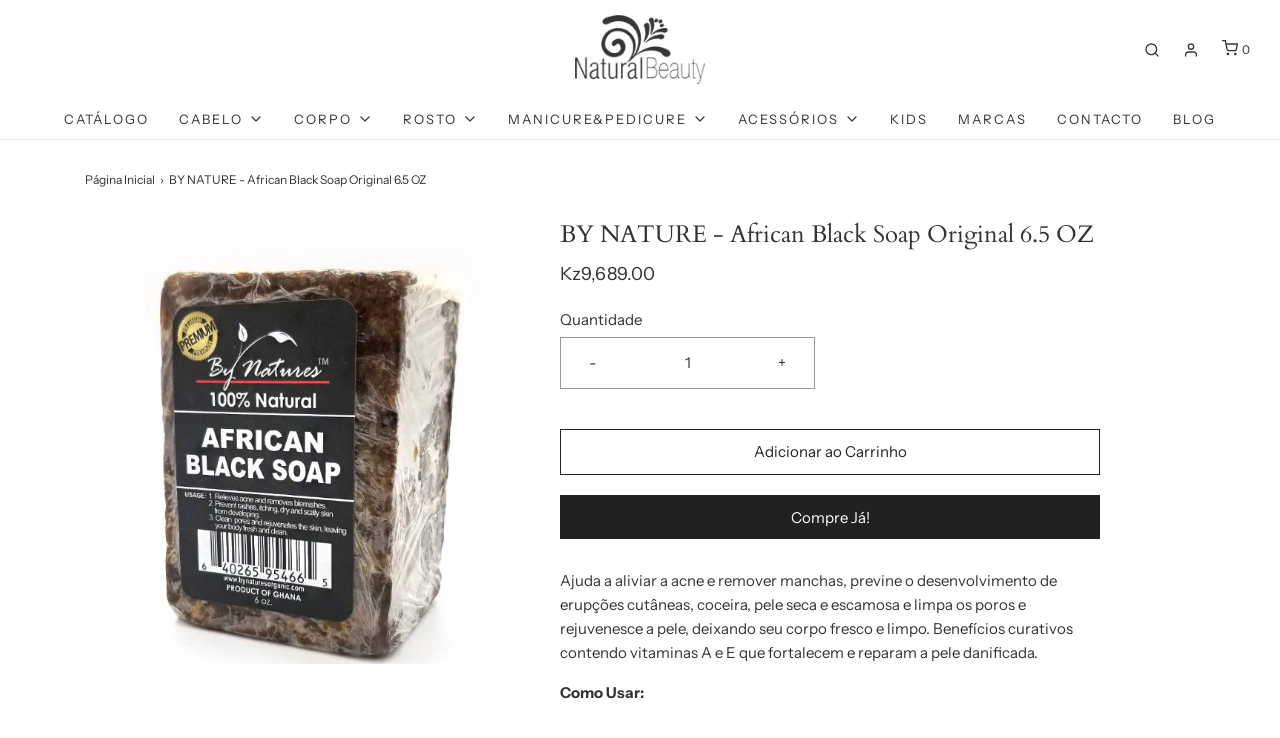

--- FILE ---
content_type: text/html; charset=utf-8
request_url: https://naturalbeautyangola.com/products/by-nature-african-black-soap-original-6-5-oz
body_size: 22100
content:
<!DOCTYPE html>
<!--[if lt IE 7 ]><html class="no-js ie ie6" lang="en"> <![endif]-->
<!--[if IE 7 ]><html class="no-js ie ie7" lang="en"> <![endif]-->
<!--[if IE 8 ]><html class="no-js ie ie8" lang="en"> <![endif]-->
<!--[if (gte IE 9)|!(IE)]><!-->
<html class="no-js" lang="en">
<!--<![endif]-->

<head>

	<meta charset="utf-8">

	<!--[if lt IE 9]>
		<script src="//html5shim.googlecode.com/svn/trunk/html5.js"></script>
	<![endif]-->

	<title>
		BY NATURE - African Black Soap Original 6.5 OZ &ndash; NaturalBeautyAngola
	</title>

	<script type="text/javascript">
		document.documentElement.className = document.documentElement.className.replace('no-js', 'js');
	</script>

	
	<meta name="description" content="Ajuda a aliviar a acne e remover manchas, previne o desenvolvimento de erupções cutâneas, coceira, pele seca e escamosa e limpa os poros e rejuvenesce a pele, deixando seu corpo fresco e limpo. Benefícios curativos contendo vitaminas A e E que fortalecem e reparam a pele danificada. Como Usar: Faça espuma nas mãos ou e">
	

	
		<meta name="viewport" content="width=device-width, initial-scale=1, maximum-scale=1, user-scalable=0" />
	

	<meta property="og:site_name" content="NaturalBeautyAngola">
<meta property="og:url" content="https://naturalbeautyangola.com/products/by-nature-african-black-soap-original-6-5-oz">
<meta property="og:title" content="BY NATURE - African Black Soap Original 6.5 OZ">
<meta property="og:type" content="product">
<meta property="og:description" content="Ajuda a aliviar a acne e remover manchas, previne o desenvolvimento de erupções cutâneas, coceira, pele seca e escamosa e limpa os poros e rejuvenesce a pele, deixando seu corpo fresco e limpo. Benefícios curativos contendo vitaminas A e E que fortalecem e reparam a pele danificada. Como Usar: Faça espuma nas mãos ou e"><meta property="og:price:amount" content="9,689.00">
  <meta property="og:price:currency" content="AOA"><meta property="og:image" content="http://naturalbeautyangola.com/cdn/shop/files/by-natures-african-black-soap-6oz-200924050106_1024x1024.jpg?v=1711714168">
<meta property="og:image:secure_url" content="https://naturalbeautyangola.com/cdn/shop/files/by-natures-african-black-soap-6oz-200924050106_1024x1024.jpg?v=1711714168">

<meta name="twitter:site" content="@">
<meta name="twitter:card" content="summary_large_image">
<meta name="twitter:title" content="BY NATURE - African Black Soap Original 6.5 OZ">
<meta name="twitter:description" content="Ajuda a aliviar a acne e remover manchas, previne o desenvolvimento de erupções cutâneas, coceira, pele seca e escamosa e limpa os poros e rejuvenesce a pele, deixando seu corpo fresco e limpo. Benefícios curativos contendo vitaminas A e E que fortalecem e reparam a pele danificada. Como Usar: Faça espuma nas mãos ou e">

	<link rel="canonical" href="https://naturalbeautyangola.com/products/by-nature-african-black-soap-original-6-5-oz" />

	<!-- CSS -->
	<link href="//naturalbeautyangola.com/cdn/shop/t/2/assets/vendors.css?v=137921759613876382761759259658" rel="stylesheet" type="text/css" media="all" />
	<link href="//naturalbeautyangola.com/cdn/shop/t/2/assets/theme.scss.css?v=57799539325730216081759259658" rel="stylesheet" type="text/css" media="all" />
	<link href="//naturalbeautyangola.com/cdn/shop/t/2/assets/custom.css?v=60929843993882887651591802983" rel="stylesheet" type="text/css" media="all" />

	



	

	<link rel="sitemap" type="application/xml" title="Sitemap" href="/sitemap.xml" />

	<script>window.performance && window.performance.mark && window.performance.mark('shopify.content_for_header.start');</script><meta name="facebook-domain-verification" content="caz1vuww2y8tiztd21iluc4h0abkb7">
<meta name="facebook-domain-verification" content="oxycvakzykxhl9zrqknu5f75qp2bik">
<meta id="shopify-digital-wallet" name="shopify-digital-wallet" content="/27040809078/digital_wallets/dialog">
<meta name="shopify-checkout-api-token" content="88c0f325ca81088aeaee0cbf19252376">
<meta id="in-context-paypal-metadata" data-shop-id="27040809078" data-venmo-supported="false" data-environment="production" data-locale="en_US" data-paypal-v4="true" data-currency="AOA">
<link rel="alternate" type="application/json+oembed" href="https://naturalbeautyangola.com/products/by-nature-african-black-soap-original-6-5-oz.oembed">
<script async="async" src="/checkouts/internal/preloads.js?locale=pt-AO"></script>
<script id="shopify-features" type="application/json">{"accessToken":"88c0f325ca81088aeaee0cbf19252376","betas":["rich-media-storefront-analytics"],"domain":"naturalbeautyangola.com","predictiveSearch":true,"shopId":27040809078,"locale":"pt-pt"}</script>
<script>var Shopify = Shopify || {};
Shopify.shop = "naturalbeautyangola.myshopify.com";
Shopify.locale = "pt-PT";
Shopify.currency = {"active":"AOA","rate":"1.0"};
Shopify.country = "AO";
Shopify.theme = {"name":"Envy","id":81527341174,"schema_name":"Envy","schema_version":"26.0.2","theme_store_id":411,"role":"main"};
Shopify.theme.handle = "null";
Shopify.theme.style = {"id":null,"handle":null};
Shopify.cdnHost = "naturalbeautyangola.com/cdn";
Shopify.routes = Shopify.routes || {};
Shopify.routes.root = "/";</script>
<script type="module">!function(o){(o.Shopify=o.Shopify||{}).modules=!0}(window);</script>
<script>!function(o){function n(){var o=[];function n(){o.push(Array.prototype.slice.apply(arguments))}return n.q=o,n}var t=o.Shopify=o.Shopify||{};t.loadFeatures=n(),t.autoloadFeatures=n()}(window);</script>
<script id="shop-js-analytics" type="application/json">{"pageType":"product"}</script>
<script defer="defer" async type="module" src="//naturalbeautyangola.com/cdn/shopifycloud/shop-js/modules/v2/client.init-shop-cart-sync_DN47Rj6Z.pt-PT.esm.js"></script>
<script defer="defer" async type="module" src="//naturalbeautyangola.com/cdn/shopifycloud/shop-js/modules/v2/chunk.common_Dbj_QWe8.esm.js"></script>
<script type="module">
  await import("//naturalbeautyangola.com/cdn/shopifycloud/shop-js/modules/v2/client.init-shop-cart-sync_DN47Rj6Z.pt-PT.esm.js");
await import("//naturalbeautyangola.com/cdn/shopifycloud/shop-js/modules/v2/chunk.common_Dbj_QWe8.esm.js");

  window.Shopify.SignInWithShop?.initShopCartSync?.({"fedCMEnabled":true,"windoidEnabled":true});

</script>
<script id="__st">var __st={"a":27040809078,"offset":0,"reqid":"bfbad730-3287-4d30-86a5-2cbb4001e1ec-1768715825","pageurl":"naturalbeautyangola.com\/products\/by-nature-african-black-soap-original-6-5-oz","u":"91631802b1c7","p":"product","rtyp":"product","rid":7097223905398};</script>
<script>window.ShopifyPaypalV4VisibilityTracking = true;</script>
<script id="captcha-bootstrap">!function(){'use strict';const t='contact',e='account',n='new_comment',o=[[t,t],['blogs',n],['comments',n],[t,'customer']],c=[[e,'customer_login'],[e,'guest_login'],[e,'recover_customer_password'],[e,'create_customer']],r=t=>t.map((([t,e])=>`form[action*='/${t}']:not([data-nocaptcha='true']) input[name='form_type'][value='${e}']`)).join(','),a=t=>()=>t?[...document.querySelectorAll(t)].map((t=>t.form)):[];function s(){const t=[...o],e=r(t);return a(e)}const i='password',u='form_key',d=['recaptcha-v3-token','g-recaptcha-response','h-captcha-response',i],f=()=>{try{return window.sessionStorage}catch{return}},m='__shopify_v',_=t=>t.elements[u];function p(t,e,n=!1){try{const o=window.sessionStorage,c=JSON.parse(o.getItem(e)),{data:r}=function(t){const{data:e,action:n}=t;return t[m]||n?{data:e,action:n}:{data:t,action:n}}(c);for(const[e,n]of Object.entries(r))t.elements[e]&&(t.elements[e].value=n);n&&o.removeItem(e)}catch(o){console.error('form repopulation failed',{error:o})}}const l='form_type',E='cptcha';function T(t){t.dataset[E]=!0}const w=window,h=w.document,L='Shopify',v='ce_forms',y='captcha';let A=!1;((t,e)=>{const n=(g='f06e6c50-85a8-45c8-87d0-21a2b65856fe',I='https://cdn.shopify.com/shopifycloud/storefront-forms-hcaptcha/ce_storefront_forms_captcha_hcaptcha.v1.5.2.iife.js',D={infoText:'Protegido por hCaptcha',privacyText:'Privacidade',termsText:'Termos'},(t,e,n)=>{const o=w[L][v],c=o.bindForm;if(c)return c(t,g,e,D).then(n);var r;o.q.push([[t,g,e,D],n]),r=I,A||(h.body.append(Object.assign(h.createElement('script'),{id:'captcha-provider',async:!0,src:r})),A=!0)});var g,I,D;w[L]=w[L]||{},w[L][v]=w[L][v]||{},w[L][v].q=[],w[L][y]=w[L][y]||{},w[L][y].protect=function(t,e){n(t,void 0,e),T(t)},Object.freeze(w[L][y]),function(t,e,n,w,h,L){const[v,y,A,g]=function(t,e,n){const i=e?o:[],u=t?c:[],d=[...i,...u],f=r(d),m=r(i),_=r(d.filter((([t,e])=>n.includes(e))));return[a(f),a(m),a(_),s()]}(w,h,L),I=t=>{const e=t.target;return e instanceof HTMLFormElement?e:e&&e.form},D=t=>v().includes(t);t.addEventListener('submit',(t=>{const e=I(t);if(!e)return;const n=D(e)&&!e.dataset.hcaptchaBound&&!e.dataset.recaptchaBound,o=_(e),c=g().includes(e)&&(!o||!o.value);(n||c)&&t.preventDefault(),c&&!n&&(function(t){try{if(!f())return;!function(t){const e=f();if(!e)return;const n=_(t);if(!n)return;const o=n.value;o&&e.removeItem(o)}(t);const e=Array.from(Array(32),(()=>Math.random().toString(36)[2])).join('');!function(t,e){_(t)||t.append(Object.assign(document.createElement('input'),{type:'hidden',name:u})),t.elements[u].value=e}(t,e),function(t,e){const n=f();if(!n)return;const o=[...t.querySelectorAll(`input[type='${i}']`)].map((({name:t})=>t)),c=[...d,...o],r={};for(const[a,s]of new FormData(t).entries())c.includes(a)||(r[a]=s);n.setItem(e,JSON.stringify({[m]:1,action:t.action,data:r}))}(t,e)}catch(e){console.error('failed to persist form',e)}}(e),e.submit())}));const S=(t,e)=>{t&&!t.dataset[E]&&(n(t,e.some((e=>e===t))),T(t))};for(const o of['focusin','change'])t.addEventListener(o,(t=>{const e=I(t);D(e)&&S(e,y())}));const B=e.get('form_key'),M=e.get(l),P=B&&M;t.addEventListener('DOMContentLoaded',(()=>{const t=y();if(P)for(const e of t)e.elements[l].value===M&&p(e,B);[...new Set([...A(),...v().filter((t=>'true'===t.dataset.shopifyCaptcha))])].forEach((e=>S(e,t)))}))}(h,new URLSearchParams(w.location.search),n,t,e,['guest_login'])})(!0,!0)}();</script>
<script integrity="sha256-4kQ18oKyAcykRKYeNunJcIwy7WH5gtpwJnB7kiuLZ1E=" data-source-attribution="shopify.loadfeatures" defer="defer" src="//naturalbeautyangola.com/cdn/shopifycloud/storefront/assets/storefront/load_feature-a0a9edcb.js" crossorigin="anonymous"></script>
<script data-source-attribution="shopify.dynamic_checkout.dynamic.init">var Shopify=Shopify||{};Shopify.PaymentButton=Shopify.PaymentButton||{isStorefrontPortableWallets:!0,init:function(){window.Shopify.PaymentButton.init=function(){};var t=document.createElement("script");t.src="https://naturalbeautyangola.com/cdn/shopifycloud/portable-wallets/latest/portable-wallets.pt-pt.js",t.type="module",document.head.appendChild(t)}};
</script>
<script data-source-attribution="shopify.dynamic_checkout.buyer_consent">
  function portableWalletsHideBuyerConsent(e){var t=document.getElementById("shopify-buyer-consent"),n=document.getElementById("shopify-subscription-policy-button");t&&n&&(t.classList.add("hidden"),t.setAttribute("aria-hidden","true"),n.removeEventListener("click",e))}function portableWalletsShowBuyerConsent(e){var t=document.getElementById("shopify-buyer-consent"),n=document.getElementById("shopify-subscription-policy-button");t&&n&&(t.classList.remove("hidden"),t.removeAttribute("aria-hidden"),n.addEventListener("click",e))}window.Shopify?.PaymentButton&&(window.Shopify.PaymentButton.hideBuyerConsent=portableWalletsHideBuyerConsent,window.Shopify.PaymentButton.showBuyerConsent=portableWalletsShowBuyerConsent);
</script>
<script>
  function portableWalletsCleanup(e){e&&e.src&&console.error("Failed to load portable wallets script "+e.src);var t=document.querySelectorAll("shopify-accelerated-checkout .shopify-payment-button__skeleton, shopify-accelerated-checkout-cart .wallet-cart-button__skeleton"),e=document.getElementById("shopify-buyer-consent");for(let e=0;e<t.length;e++)t[e].remove();e&&e.remove()}function portableWalletsNotLoadedAsModule(e){e instanceof ErrorEvent&&"string"==typeof e.message&&e.message.includes("import.meta")&&"string"==typeof e.filename&&e.filename.includes("portable-wallets")&&(window.removeEventListener("error",portableWalletsNotLoadedAsModule),window.Shopify.PaymentButton.failedToLoad=e,"loading"===document.readyState?document.addEventListener("DOMContentLoaded",window.Shopify.PaymentButton.init):window.Shopify.PaymentButton.init())}window.addEventListener("error",portableWalletsNotLoadedAsModule);
</script>

<script type="module" src="https://naturalbeautyangola.com/cdn/shopifycloud/portable-wallets/latest/portable-wallets.pt-pt.js" onError="portableWalletsCleanup(this)" crossorigin="anonymous"></script>
<script nomodule>
  document.addEventListener("DOMContentLoaded", portableWalletsCleanup);
</script>

<link id="shopify-accelerated-checkout-styles" rel="stylesheet" media="screen" href="https://naturalbeautyangola.com/cdn/shopifycloud/portable-wallets/latest/accelerated-checkout-backwards-compat.css" crossorigin="anonymous">
<style id="shopify-accelerated-checkout-cart">
        #shopify-buyer-consent {
  margin-top: 1em;
  display: inline-block;
  width: 100%;
}

#shopify-buyer-consent.hidden {
  display: none;
}

#shopify-subscription-policy-button {
  background: none;
  border: none;
  padding: 0;
  text-decoration: underline;
  font-size: inherit;
  cursor: pointer;
}

#shopify-subscription-policy-button::before {
  box-shadow: none;
}

      </style>

<script>window.performance && window.performance.mark && window.performance.mark('shopify.content_for_header.end');</script>

	<script type="text/javascript">
	window.lazySizesConfig = window.lazySizesConfig || {};
	window.lazySizesConfig.rias = window.lazySizesConfig.rias || {};

	// configure available widths to replace with the {width} placeholder
	window.lazySizesConfig.rias.widths = [150, 300, 600, 900, 1200, 1500, 1800, 2100];

	window.wetheme = {
		name: 'Envy',
	};
	</script>

	

	<script type="module" src="//naturalbeautyangola.com/cdn/shop/t/2/assets/theme.js?v=72481687666969609441591802991"></script>
	<script nomodule src="//naturalbeautyangola.com/cdn/shop/t/2/assets/theme.legacy.js?v=87217216018397964571591802992"></script>
<link href="https://monorail-edge.shopifysvc.com" rel="dns-prefetch">
<script>(function(){if ("sendBeacon" in navigator && "performance" in window) {try {var session_token_from_headers = performance.getEntriesByType('navigation')[0].serverTiming.find(x => x.name == '_s').description;} catch {var session_token_from_headers = undefined;}var session_cookie_matches = document.cookie.match(/_shopify_s=([^;]*)/);var session_token_from_cookie = session_cookie_matches && session_cookie_matches.length === 2 ? session_cookie_matches[1] : "";var session_token = session_token_from_headers || session_token_from_cookie || "";function handle_abandonment_event(e) {var entries = performance.getEntries().filter(function(entry) {return /monorail-edge.shopifysvc.com/.test(entry.name);});if (!window.abandonment_tracked && entries.length === 0) {window.abandonment_tracked = true;var currentMs = Date.now();var navigation_start = performance.timing.navigationStart;var payload = {shop_id: 27040809078,url: window.location.href,navigation_start,duration: currentMs - navigation_start,session_token,page_type: "product"};window.navigator.sendBeacon("https://monorail-edge.shopifysvc.com/v1/produce", JSON.stringify({schema_id: "online_store_buyer_site_abandonment/1.1",payload: payload,metadata: {event_created_at_ms: currentMs,event_sent_at_ms: currentMs}}));}}window.addEventListener('pagehide', handle_abandonment_event);}}());</script>
<script id="web-pixels-manager-setup">(function e(e,d,r,n,o){if(void 0===o&&(o={}),!Boolean(null===(a=null===(i=window.Shopify)||void 0===i?void 0:i.analytics)||void 0===a?void 0:a.replayQueue)){var i,a;window.Shopify=window.Shopify||{};var t=window.Shopify;t.analytics=t.analytics||{};var s=t.analytics;s.replayQueue=[],s.publish=function(e,d,r){return s.replayQueue.push([e,d,r]),!0};try{self.performance.mark("wpm:start")}catch(e){}var l=function(){var e={modern:/Edge?\/(1{2}[4-9]|1[2-9]\d|[2-9]\d{2}|\d{4,})\.\d+(\.\d+|)|Firefox\/(1{2}[4-9]|1[2-9]\d|[2-9]\d{2}|\d{4,})\.\d+(\.\d+|)|Chrom(ium|e)\/(9{2}|\d{3,})\.\d+(\.\d+|)|(Maci|X1{2}).+ Version\/(15\.\d+|(1[6-9]|[2-9]\d|\d{3,})\.\d+)([,.]\d+|)( \(\w+\)|)( Mobile\/\w+|) Safari\/|Chrome.+OPR\/(9{2}|\d{3,})\.\d+\.\d+|(CPU[ +]OS|iPhone[ +]OS|CPU[ +]iPhone|CPU IPhone OS|CPU iPad OS)[ +]+(15[._]\d+|(1[6-9]|[2-9]\d|\d{3,})[._]\d+)([._]\d+|)|Android:?[ /-](13[3-9]|1[4-9]\d|[2-9]\d{2}|\d{4,})(\.\d+|)(\.\d+|)|Android.+Firefox\/(13[5-9]|1[4-9]\d|[2-9]\d{2}|\d{4,})\.\d+(\.\d+|)|Android.+Chrom(ium|e)\/(13[3-9]|1[4-9]\d|[2-9]\d{2}|\d{4,})\.\d+(\.\d+|)|SamsungBrowser\/([2-9]\d|\d{3,})\.\d+/,legacy:/Edge?\/(1[6-9]|[2-9]\d|\d{3,})\.\d+(\.\d+|)|Firefox\/(5[4-9]|[6-9]\d|\d{3,})\.\d+(\.\d+|)|Chrom(ium|e)\/(5[1-9]|[6-9]\d|\d{3,})\.\d+(\.\d+|)([\d.]+$|.*Safari\/(?![\d.]+ Edge\/[\d.]+$))|(Maci|X1{2}).+ Version\/(10\.\d+|(1[1-9]|[2-9]\d|\d{3,})\.\d+)([,.]\d+|)( \(\w+\)|)( Mobile\/\w+|) Safari\/|Chrome.+OPR\/(3[89]|[4-9]\d|\d{3,})\.\d+\.\d+|(CPU[ +]OS|iPhone[ +]OS|CPU[ +]iPhone|CPU IPhone OS|CPU iPad OS)[ +]+(10[._]\d+|(1[1-9]|[2-9]\d|\d{3,})[._]\d+)([._]\d+|)|Android:?[ /-](13[3-9]|1[4-9]\d|[2-9]\d{2}|\d{4,})(\.\d+|)(\.\d+|)|Mobile Safari.+OPR\/([89]\d|\d{3,})\.\d+\.\d+|Android.+Firefox\/(13[5-9]|1[4-9]\d|[2-9]\d{2}|\d{4,})\.\d+(\.\d+|)|Android.+Chrom(ium|e)\/(13[3-9]|1[4-9]\d|[2-9]\d{2}|\d{4,})\.\d+(\.\d+|)|Android.+(UC? ?Browser|UCWEB|U3)[ /]?(15\.([5-9]|\d{2,})|(1[6-9]|[2-9]\d|\d{3,})\.\d+)\.\d+|SamsungBrowser\/(5\.\d+|([6-9]|\d{2,})\.\d+)|Android.+MQ{2}Browser\/(14(\.(9|\d{2,})|)|(1[5-9]|[2-9]\d|\d{3,})(\.\d+|))(\.\d+|)|K[Aa][Ii]OS\/(3\.\d+|([4-9]|\d{2,})\.\d+)(\.\d+|)/},d=e.modern,r=e.legacy,n=navigator.userAgent;return n.match(d)?"modern":n.match(r)?"legacy":"unknown"}(),u="modern"===l?"modern":"legacy",c=(null!=n?n:{modern:"",legacy:""})[u],f=function(e){return[e.baseUrl,"/wpm","/b",e.hashVersion,"modern"===e.buildTarget?"m":"l",".js"].join("")}({baseUrl:d,hashVersion:r,buildTarget:u}),m=function(e){var d=e.version,r=e.bundleTarget,n=e.surface,o=e.pageUrl,i=e.monorailEndpoint;return{emit:function(e){var a=e.status,t=e.errorMsg,s=(new Date).getTime(),l=JSON.stringify({metadata:{event_sent_at_ms:s},events:[{schema_id:"web_pixels_manager_load/3.1",payload:{version:d,bundle_target:r,page_url:o,status:a,surface:n,error_msg:t},metadata:{event_created_at_ms:s}}]});if(!i)return console&&console.warn&&console.warn("[Web Pixels Manager] No Monorail endpoint provided, skipping logging."),!1;try{return self.navigator.sendBeacon.bind(self.navigator)(i,l)}catch(e){}var u=new XMLHttpRequest;try{return u.open("POST",i,!0),u.setRequestHeader("Content-Type","text/plain"),u.send(l),!0}catch(e){return console&&console.warn&&console.warn("[Web Pixels Manager] Got an unhandled error while logging to Monorail."),!1}}}}({version:r,bundleTarget:l,surface:e.surface,pageUrl:self.location.href,monorailEndpoint:e.monorailEndpoint});try{o.browserTarget=l,function(e){var d=e.src,r=e.async,n=void 0===r||r,o=e.onload,i=e.onerror,a=e.sri,t=e.scriptDataAttributes,s=void 0===t?{}:t,l=document.createElement("script"),u=document.querySelector("head"),c=document.querySelector("body");if(l.async=n,l.src=d,a&&(l.integrity=a,l.crossOrigin="anonymous"),s)for(var f in s)if(Object.prototype.hasOwnProperty.call(s,f))try{l.dataset[f]=s[f]}catch(e){}if(o&&l.addEventListener("load",o),i&&l.addEventListener("error",i),u)u.appendChild(l);else{if(!c)throw new Error("Did not find a head or body element to append the script");c.appendChild(l)}}({src:f,async:!0,onload:function(){if(!function(){var e,d;return Boolean(null===(d=null===(e=window.Shopify)||void 0===e?void 0:e.analytics)||void 0===d?void 0:d.initialized)}()){var d=window.webPixelsManager.init(e)||void 0;if(d){var r=window.Shopify.analytics;r.replayQueue.forEach((function(e){var r=e[0],n=e[1],o=e[2];d.publishCustomEvent(r,n,o)})),r.replayQueue=[],r.publish=d.publishCustomEvent,r.visitor=d.visitor,r.initialized=!0}}},onerror:function(){return m.emit({status:"failed",errorMsg:"".concat(f," has failed to load")})},sri:function(e){var d=/^sha384-[A-Za-z0-9+/=]+$/;return"string"==typeof e&&d.test(e)}(c)?c:"",scriptDataAttributes:o}),m.emit({status:"loading"})}catch(e){m.emit({status:"failed",errorMsg:(null==e?void 0:e.message)||"Unknown error"})}}})({shopId: 27040809078,storefrontBaseUrl: "https://naturalbeautyangola.com",extensionsBaseUrl: "https://extensions.shopifycdn.com/cdn/shopifycloud/web-pixels-manager",monorailEndpoint: "https://monorail-edge.shopifysvc.com/unstable/produce_batch",surface: "storefront-renderer",enabledBetaFlags: ["2dca8a86"],webPixelsConfigList: [{"id":"339083382","configuration":"{\"config\":\"{\\\"pixel_id\\\":\\\"G-3WMC5DL0JY\\\",\\\"gtag_events\\\":[{\\\"type\\\":\\\"purchase\\\",\\\"action_label\\\":\\\"G-3WMC5DL0JY\\\"},{\\\"type\\\":\\\"page_view\\\",\\\"action_label\\\":\\\"G-3WMC5DL0JY\\\"},{\\\"type\\\":\\\"view_item\\\",\\\"action_label\\\":\\\"G-3WMC5DL0JY\\\"},{\\\"type\\\":\\\"search\\\",\\\"action_label\\\":\\\"G-3WMC5DL0JY\\\"},{\\\"type\\\":\\\"add_to_cart\\\",\\\"action_label\\\":\\\"G-3WMC5DL0JY\\\"},{\\\"type\\\":\\\"begin_checkout\\\",\\\"action_label\\\":\\\"G-3WMC5DL0JY\\\"},{\\\"type\\\":\\\"add_payment_info\\\",\\\"action_label\\\":\\\"G-3WMC5DL0JY\\\"}],\\\"enable_monitoring_mode\\\":false}\"}","eventPayloadVersion":"v1","runtimeContext":"OPEN","scriptVersion":"b2a88bafab3e21179ed38636efcd8a93","type":"APP","apiClientId":1780363,"privacyPurposes":[],"dataSharingAdjustments":{"protectedCustomerApprovalScopes":["read_customer_address","read_customer_email","read_customer_name","read_customer_personal_data","read_customer_phone"]}},{"id":"151945334","configuration":"{\"pixel_id\":\"394776598782809\",\"pixel_type\":\"facebook_pixel\",\"metaapp_system_user_token\":\"-\"}","eventPayloadVersion":"v1","runtimeContext":"OPEN","scriptVersion":"ca16bc87fe92b6042fbaa3acc2fbdaa6","type":"APP","apiClientId":2329312,"privacyPurposes":["ANALYTICS","MARKETING","SALE_OF_DATA"],"dataSharingAdjustments":{"protectedCustomerApprovalScopes":["read_customer_address","read_customer_email","read_customer_name","read_customer_personal_data","read_customer_phone"]}},{"id":"64028790","eventPayloadVersion":"v1","runtimeContext":"LAX","scriptVersion":"1","type":"CUSTOM","privacyPurposes":["ANALYTICS"],"name":"Google Analytics tag (migrated)"},{"id":"shopify-app-pixel","configuration":"{}","eventPayloadVersion":"v1","runtimeContext":"STRICT","scriptVersion":"0450","apiClientId":"shopify-pixel","type":"APP","privacyPurposes":["ANALYTICS","MARKETING"]},{"id":"shopify-custom-pixel","eventPayloadVersion":"v1","runtimeContext":"LAX","scriptVersion":"0450","apiClientId":"shopify-pixel","type":"CUSTOM","privacyPurposes":["ANALYTICS","MARKETING"]}],isMerchantRequest: false,initData: {"shop":{"name":"NaturalBeautyAngola","paymentSettings":{"currencyCode":"AOA"},"myshopifyDomain":"naturalbeautyangola.myshopify.com","countryCode":"AO","storefrontUrl":"https:\/\/naturalbeautyangola.com"},"customer":null,"cart":null,"checkout":null,"productVariants":[{"price":{"amount":9689.0,"currencyCode":"AOA"},"product":{"title":"BY NATURE - African Black Soap Original 6.5 OZ","vendor":"NaturalBeautyAngola","id":"7097223905398","untranslatedTitle":"BY NATURE - African Black Soap Original 6.5 OZ","url":"\/products\/by-nature-african-black-soap-original-6-5-oz","type":"Sabonetes"},"id":"40626168234102","image":{"src":"\/\/naturalbeautyangola.com\/cdn\/shop\/files\/by-natures-african-black-soap-6oz-200924050106.jpg?v=1711714168"},"sku":"BYN95466","title":"Default Title","untranslatedTitle":"Default Title"}],"purchasingCompany":null},},"https://naturalbeautyangola.com/cdn","fcfee988w5aeb613cpc8e4bc33m6693e112",{"modern":"","legacy":""},{"shopId":"27040809078","storefrontBaseUrl":"https:\/\/naturalbeautyangola.com","extensionBaseUrl":"https:\/\/extensions.shopifycdn.com\/cdn\/shopifycloud\/web-pixels-manager","surface":"storefront-renderer","enabledBetaFlags":"[\"2dca8a86\"]","isMerchantRequest":"false","hashVersion":"fcfee988w5aeb613cpc8e4bc33m6693e112","publish":"custom","events":"[[\"page_viewed\",{}],[\"product_viewed\",{\"productVariant\":{\"price\":{\"amount\":9689.0,\"currencyCode\":\"AOA\"},\"product\":{\"title\":\"BY NATURE - African Black Soap Original 6.5 OZ\",\"vendor\":\"NaturalBeautyAngola\",\"id\":\"7097223905398\",\"untranslatedTitle\":\"BY NATURE - African Black Soap Original 6.5 OZ\",\"url\":\"\/products\/by-nature-african-black-soap-original-6-5-oz\",\"type\":\"Sabonetes\"},\"id\":\"40626168234102\",\"image\":{\"src\":\"\/\/naturalbeautyangola.com\/cdn\/shop\/files\/by-natures-african-black-soap-6oz-200924050106.jpg?v=1711714168\"},\"sku\":\"BYN95466\",\"title\":\"Default Title\",\"untranslatedTitle\":\"Default Title\"}}]]"});</script><script>
  window.ShopifyAnalytics = window.ShopifyAnalytics || {};
  window.ShopifyAnalytics.meta = window.ShopifyAnalytics.meta || {};
  window.ShopifyAnalytics.meta.currency = 'AOA';
  var meta = {"product":{"id":7097223905398,"gid":"gid:\/\/shopify\/Product\/7097223905398","vendor":"NaturalBeautyAngola","type":"Sabonetes","handle":"by-nature-african-black-soap-original-6-5-oz","variants":[{"id":40626168234102,"price":968900,"name":"BY NATURE - African Black Soap Original 6.5 OZ","public_title":null,"sku":"BYN95466"}],"remote":false},"page":{"pageType":"product","resourceType":"product","resourceId":7097223905398,"requestId":"bfbad730-3287-4d30-86a5-2cbb4001e1ec-1768715825"}};
  for (var attr in meta) {
    window.ShopifyAnalytics.meta[attr] = meta[attr];
  }
</script>
<script class="analytics">
  (function () {
    var customDocumentWrite = function(content) {
      var jquery = null;

      if (window.jQuery) {
        jquery = window.jQuery;
      } else if (window.Checkout && window.Checkout.$) {
        jquery = window.Checkout.$;
      }

      if (jquery) {
        jquery('body').append(content);
      }
    };

    var hasLoggedConversion = function(token) {
      if (token) {
        return document.cookie.indexOf('loggedConversion=' + token) !== -1;
      }
      return false;
    }

    var setCookieIfConversion = function(token) {
      if (token) {
        var twoMonthsFromNow = new Date(Date.now());
        twoMonthsFromNow.setMonth(twoMonthsFromNow.getMonth() + 2);

        document.cookie = 'loggedConversion=' + token + '; expires=' + twoMonthsFromNow;
      }
    }

    var trekkie = window.ShopifyAnalytics.lib = window.trekkie = window.trekkie || [];
    if (trekkie.integrations) {
      return;
    }
    trekkie.methods = [
      'identify',
      'page',
      'ready',
      'track',
      'trackForm',
      'trackLink'
    ];
    trekkie.factory = function(method) {
      return function() {
        var args = Array.prototype.slice.call(arguments);
        args.unshift(method);
        trekkie.push(args);
        return trekkie;
      };
    };
    for (var i = 0; i < trekkie.methods.length; i++) {
      var key = trekkie.methods[i];
      trekkie[key] = trekkie.factory(key);
    }
    trekkie.load = function(config) {
      trekkie.config = config || {};
      trekkie.config.initialDocumentCookie = document.cookie;
      var first = document.getElementsByTagName('script')[0];
      var script = document.createElement('script');
      script.type = 'text/javascript';
      script.onerror = function(e) {
        var scriptFallback = document.createElement('script');
        scriptFallback.type = 'text/javascript';
        scriptFallback.onerror = function(error) {
                var Monorail = {
      produce: function produce(monorailDomain, schemaId, payload) {
        var currentMs = new Date().getTime();
        var event = {
          schema_id: schemaId,
          payload: payload,
          metadata: {
            event_created_at_ms: currentMs,
            event_sent_at_ms: currentMs
          }
        };
        return Monorail.sendRequest("https://" + monorailDomain + "/v1/produce", JSON.stringify(event));
      },
      sendRequest: function sendRequest(endpointUrl, payload) {
        // Try the sendBeacon API
        if (window && window.navigator && typeof window.navigator.sendBeacon === 'function' && typeof window.Blob === 'function' && !Monorail.isIos12()) {
          var blobData = new window.Blob([payload], {
            type: 'text/plain'
          });

          if (window.navigator.sendBeacon(endpointUrl, blobData)) {
            return true;
          } // sendBeacon was not successful

        } // XHR beacon

        var xhr = new XMLHttpRequest();

        try {
          xhr.open('POST', endpointUrl);
          xhr.setRequestHeader('Content-Type', 'text/plain');
          xhr.send(payload);
        } catch (e) {
          console.log(e);
        }

        return false;
      },
      isIos12: function isIos12() {
        return window.navigator.userAgent.lastIndexOf('iPhone; CPU iPhone OS 12_') !== -1 || window.navigator.userAgent.lastIndexOf('iPad; CPU OS 12_') !== -1;
      }
    };
    Monorail.produce('monorail-edge.shopifysvc.com',
      'trekkie_storefront_load_errors/1.1',
      {shop_id: 27040809078,
      theme_id: 81527341174,
      app_name: "storefront",
      context_url: window.location.href,
      source_url: "//naturalbeautyangola.com/cdn/s/trekkie.storefront.cd680fe47e6c39ca5d5df5f0a32d569bc48c0f27.min.js"});

        };
        scriptFallback.async = true;
        scriptFallback.src = '//naturalbeautyangola.com/cdn/s/trekkie.storefront.cd680fe47e6c39ca5d5df5f0a32d569bc48c0f27.min.js';
        first.parentNode.insertBefore(scriptFallback, first);
      };
      script.async = true;
      script.src = '//naturalbeautyangola.com/cdn/s/trekkie.storefront.cd680fe47e6c39ca5d5df5f0a32d569bc48c0f27.min.js';
      first.parentNode.insertBefore(script, first);
    };
    trekkie.load(
      {"Trekkie":{"appName":"storefront","development":false,"defaultAttributes":{"shopId":27040809078,"isMerchantRequest":null,"themeId":81527341174,"themeCityHash":"5213039445045480283","contentLanguage":"pt-PT","currency":"AOA","eventMetadataId":"5fbcb196-eaf7-4774-886e-6ea492c61708"},"isServerSideCookieWritingEnabled":true,"monorailRegion":"shop_domain","enabledBetaFlags":["65f19447"]},"Session Attribution":{},"S2S":{"facebookCapiEnabled":true,"source":"trekkie-storefront-renderer","apiClientId":580111}}
    );

    var loaded = false;
    trekkie.ready(function() {
      if (loaded) return;
      loaded = true;

      window.ShopifyAnalytics.lib = window.trekkie;

      var originalDocumentWrite = document.write;
      document.write = customDocumentWrite;
      try { window.ShopifyAnalytics.merchantGoogleAnalytics.call(this); } catch(error) {};
      document.write = originalDocumentWrite;

      window.ShopifyAnalytics.lib.page(null,{"pageType":"product","resourceType":"product","resourceId":7097223905398,"requestId":"bfbad730-3287-4d30-86a5-2cbb4001e1ec-1768715825","shopifyEmitted":true});

      var match = window.location.pathname.match(/checkouts\/(.+)\/(thank_you|post_purchase)/)
      var token = match? match[1]: undefined;
      if (!hasLoggedConversion(token)) {
        setCookieIfConversion(token);
        window.ShopifyAnalytics.lib.track("Viewed Product",{"currency":"AOA","variantId":40626168234102,"productId":7097223905398,"productGid":"gid:\/\/shopify\/Product\/7097223905398","name":"BY NATURE - African Black Soap Original 6.5 OZ","price":"9689.00","sku":"BYN95466","brand":"NaturalBeautyAngola","variant":null,"category":"Sabonetes","nonInteraction":true,"remote":false},undefined,undefined,{"shopifyEmitted":true});
      window.ShopifyAnalytics.lib.track("monorail:\/\/trekkie_storefront_viewed_product\/1.1",{"currency":"AOA","variantId":40626168234102,"productId":7097223905398,"productGid":"gid:\/\/shopify\/Product\/7097223905398","name":"BY NATURE - African Black Soap Original 6.5 OZ","price":"9689.00","sku":"BYN95466","brand":"NaturalBeautyAngola","variant":null,"category":"Sabonetes","nonInteraction":true,"remote":false,"referer":"https:\/\/naturalbeautyangola.com\/products\/by-nature-african-black-soap-original-6-5-oz"});
      }
    });


        var eventsListenerScript = document.createElement('script');
        eventsListenerScript.async = true;
        eventsListenerScript.src = "//naturalbeautyangola.com/cdn/shopifycloud/storefront/assets/shop_events_listener-3da45d37.js";
        document.getElementsByTagName('head')[0].appendChild(eventsListenerScript);

})();</script>
  <script>
  if (!window.ga || (window.ga && typeof window.ga !== 'function')) {
    window.ga = function ga() {
      (window.ga.q = window.ga.q || []).push(arguments);
      if (window.Shopify && window.Shopify.analytics && typeof window.Shopify.analytics.publish === 'function') {
        window.Shopify.analytics.publish("ga_stub_called", {}, {sendTo: "google_osp_migration"});
      }
      console.error("Shopify's Google Analytics stub called with:", Array.from(arguments), "\nSee https://help.shopify.com/manual/promoting-marketing/pixels/pixel-migration#google for more information.");
    };
    if (window.Shopify && window.Shopify.analytics && typeof window.Shopify.analytics.publish === 'function') {
      window.Shopify.analytics.publish("ga_stub_initialized", {}, {sendTo: "google_osp_migration"});
    }
  }
</script>
<script
  defer
  src="https://naturalbeautyangola.com/cdn/shopifycloud/perf-kit/shopify-perf-kit-3.0.4.min.js"
  data-application="storefront-renderer"
  data-shop-id="27040809078"
  data-render-region="gcp-us-central1"
  data-page-type="product"
  data-theme-instance-id="81527341174"
  data-theme-name="Envy"
  data-theme-version="26.0.2"
  data-monorail-region="shop_domain"
  data-resource-timing-sampling-rate="10"
  data-shs="true"
  data-shs-beacon="true"
  data-shs-export-with-fetch="true"
  data-shs-logs-sample-rate="1"
  data-shs-beacon-endpoint="https://naturalbeautyangola.com/api/collect"
></script>
</head>

<body id="by-nature-african-black-soap-original-6-5-oz" class="page-title--by-nature-african-black-soap-original-6-5-oz template-product flexbox-wrapper">

	
		<form action="/cart" method="post" novalidate="" class="cart-drawer-form">
	<div id="cartSlideoutWrapper" class="envy-shopping-right slideout-panel-hidden cart-drawer-right">

		<div class="cart-drawer__top">
			<div class="cart-drawer__empty-div"></div>
			<h3 class="type-subheading type-subheading--1 wow fadeIn">
				<span class="cart-drawer--title">Seu Carrinho</span>
			</h3>
			<a href="#" class="slide-menu cart-close-icon cart-menu-close"><i data-feather="x"></i></a>
		</div>

		<div class="cart-error-box"></div>

		<div class="cart-empty-box">
			O seu Carrinho está vazio
		</div>

		<script type="application/template" id="cart-item-template">
			<div class="cart-item">
				<div class="cart-item-image--wrapper">
					<a class="cart-item-link" href="/product">
						<img
							class="cart-item-image"
							src="/product/image.jpg"
							alt=""
						/>
					</a>
				</div>
				<div class="cart-item-details--wrapper">
					<a href="/product" class="cart-item-link cart-item-details--product-title-wrapper">
						<span class="cart-item-product-title"></span>
						<span class="cart-item-variant-title hide"></span>
					</a>

						<div class="cart-item-price-wrapper">
							<span class="cart-item-price-original"></span>
							<span class="cart-item-price"></span>
							<span class="cart-item-price-per-unit"></span>
						</div>

						<div class="cart-item--quantity-price-wrapper">
							<div class="cart-item--quantity-wrapper">
								<button type="button" class="cart-item-quantity-button cart-item-decrease" data-amount="-1" aria-label="Reduce item quantity by one">-</button>
								<input type="text" class="cart-item-quantity" min="1" pattern="[0-9]*" aria-label="quantity" />
								<button type="button" class="cart-item-quantity-button cart-item-increase" data-amount="1" aria-label="Increase item quantity by one">+</button>
							</div>

						<ul class="order-discount--cart-list" aria-label="Desconto"></ul>
					</div>
				</div>
			</div>
		</script>
		<script type="application/json" id="initial-cart">
			{"note":null,"attributes":{},"original_total_price":0,"total_price":0,"total_discount":0,"total_weight":0.0,"item_count":0,"items":[],"requires_shipping":false,"currency":"AOA","items_subtotal_price":0,"cart_level_discount_applications":[],"checkout_charge_amount":0}
		</script>

		<div class="cart-items"></div>

		<div class="ajax-cart--bottom-wrapper">

		

		

		<div class="ajax-cart--cart-discount">
			<div class="cart--order-discount-wrapper custom-font ajax-cart-discount-wrapper"></div>
		</div>

		<div class="ajax-cart--cart-original-price">
			<h5><span class="cart-item-original-total-price"><span class="money">Kz0.00</span></span></h5>
		</div>

		<div class="ajax-cart--total-price">
			<span class="cart-price-text type-subheading">Subtotal</span>
			<span class="cart-total-price" id="cart-price"><span class="money">Kz0.00</span></span>
		</div>

		<div class="slide-checkout-buttons">
			<button type="submit" name="checkout" class="btn cart-button-checkout">
				<span class="cart-button-checkout-text">Faça a sua Encomenda</span>
				<div class="cart-button-checkout-spinner lds-dual-ring hide"></div>
			</button>
			
				<div class="additional-checkout-buttons">
					<div class="dynamic-checkout__content" id="dynamic-checkout-cart" data-shopify="dynamic-checkout-cart"> <shopify-accelerated-checkout-cart wallet-configs="[]" access-token="88c0f325ca81088aeaee0cbf19252376" buyer-country="AO" buyer-locale="pt-PT" buyer-currency="AOA" shop-id="27040809078" cart-id="b637a7434b22598de9412322870015c6" enabled-flags="[&quot;ae0f5bf6&quot;]" > <div class="wallet-button-wrapper"> <ul class='wallet-cart-grid wallet-cart-grid--skeleton' role="list" data-shopify-buttoncontainer="true"> </ul> </div> </shopify-accelerated-checkout-cart> <small id="shopify-buyer-consent" class="hidden" aria-hidden="true" data-consent-type="subscription"> Um ou mais itens no seu carrinho representa uma compra diferida ou recorrente. Ao continuar, aceito a <span id="shopify-subscription-policy-button">política de cancelamento</span> e autorizo a cobrança no meu método de pagamento de acordo com os preços, a frequência e as datas indicadas nesta página até que a minha encomenda seja processada ou cancelada, se permitido. </small> </div>
				</div>
			
			<a href="#" class="btn btn-default cart-menu-close secondary-button">Continuar as suas Compras</a><br />
		</div>


		</div>

	</div>
</form>

	

	<div id="main-body">

		<div id="slideout-overlay"></div>

		<div id="shopify-section-announcement-bar" class="shopify-section">

  
  

  




</div>
		<div id="shopify-section-header" class="shopify-section"><style>
  .site-header__logo-image img,
  .overlay-logo-image {
    width: 130px!important;
  }

  .logo-placement-within-wrapper--logo {
    width: 130px!important;
  }
  @media screen and (min-width: 992px) {
    .logo-placement-within-wrapper--logo {
      flex-basis: 130px!important;
    }
  }

  #main-navigation-wrapper.mega-menu-wrapper .mega-menu ul.nav li{
    padding-top: px;
    padding-bottom: px;
  }

  #site-header svg, .sticky-header-wrapper svg {
    height: 16px;
  }

  @media screen and (max-width: 768px) {
    #site-header svg, .sticky-header-wrapper svg {
        height: 24px;
    }
  }

</style>







<div class="header-wrapper header-wrapper--overlay" data-wetheme-section-type="header" data-wetheme-section-id="header">


<div class="sticky-header-wrapper">
  <div class="sticky-header-wrapper__inner">
    <div class="sticky-header-placer d-none d-md-block"></div>
    <div class="sticky-header-menu d-none d-md-block">
      
    </div>
    <div class="sticky-header-icons d-none d-md-flex">
      
    </div>
    <div class="sticky-header-search d-none d-md-block">
      
    </div>
    <div class="sticky-mobile-header d-md-none">
      
    </div>
  </div>
</div>


<div class="header-logo-wrapper" data-section-id="header" data-section-type="header-section">

<nav id="theme-menu" class="mobile-menu--wrapper slideout-panel-hidden">
  

<script type="application/json" id="mobile-menu-data">
{
    
        
        
        "0": {
            "level": 0,
            "url": "/collections/all",
            "title": "Catálogo",
            "links": [
                
            ]
        }
        
    
        
        ,
        "1": {
            "level": 0,
            "url": "/collections/cabelos-nos-cuidamos-do-seu-cabelo",
            "title": "Cabelo",
            "links": [
                
                    "1--0",
                
                    "1--1",
                
                    "1--2",
                
                    "1--3",
                
                    "1--4",
                
                    "1--5",
                
                    "1--6",
                
                    "1--7",
                
                    "1--8",
                
                    "1--9"
                
            ]
        }
        
          
            , "1--0": {
            "level": 1,
            "url": "/collections/anti-caspa-dandruff-solutions",
            "title": "Anti-Caspa",
            "links": [
                
            ]
        }
        
        
          
            , "1--1": {
            "level": 1,
            "url": "/collections/anti-queda-estimulante-de-crescimento",
            "title": "Anti-Queda",
            "links": [
                
            ]
        }
        
        
          
            , "1--2": {
            "level": 1,
            "url": "/collections/condicionadores-mascapas-capilares",
            "title": "Condicionador",
            "links": [
                
            ]
        }
        
        
          
            , "1--3": {
            "level": 1,
            "url": "/collections/co-wash",
            "title": "Co-Wash",
            "links": [
                
            ]
        }
        
        
          
            , "1--4": {
            "level": 1,
            "url": "/collections/cores-em-voce-tintas-para-cabelo-descolorantes-liquido-clareador",
            "title": "Coloração",
            "links": [
                
            ]
        }
        
        
          
            , "1--5": {
            "level": 1,
            "url": "/collections/defrizante-relaxer-texturizer",
            "title": "Desfrisante",
            "links": [
                
            ]
        }
        
        
          
            , "1--6": {
            "level": 1,
            "url": "/collections/leave-in-detangler-creme-para-pentear",
            "title": "Finalizador",
            "links": [
                
                    "1--6--0",
                
                    "1--6--1",
                
                    "1--6--2",
                
                    "1--6--3",
                
                    "1--6--4",
                
                    "1--6--5",
                
                    "1--6--6"
                
            ]
        }
        
        
        , "1--6--0": {
            "level": 2,
            "url": "/collections/brilhos",
            "title": "Brilhos",
            "links": []
        }
        
        
        , "1--6--1": {
            "level": 2,
            "url": "/collections/creme",
            "title": "Cremes",
            "links": []
        }
        
        
        , "1--6--2": {
            "level": 2,
            "url": "/collections/gel-gelatina-custard",
            "title": "Gel",
            "links": []
        }
        
        
        , "1--6--3": {
            "level": 2,
            "url": "/collections/humidificador",
            "title": "Humidificador",
            "links": []
        }
        
        
        , "1--6--4": {
            "level": 2,
            "url": "/collections/mousse",
            "title": "Mousse",
            "links": []
        }
        
        
        , "1--6--5": {
            "level": 2,
            "url": "/collections/oleos-gloss",
            "title": "ÓLEOS",
            "links": []
        }
        
        
        , "1--6--6": {
            "level": 2,
            "url": "/collections/pomadas",
            "title": "Pomadas",
            "links": []
        }
        
        
          
            , "1--7": {
            "level": 1,
            "url": "/collections/shampoo-deixe-seu-cabelo-limpo-e-sedoso",
            "title": "Shampoo",
            "links": [
                
            ]
        }
        
        
          
            , "1--8": {
            "level": 1,
            "url": "/collections/tratamentos-capilares",
            "title": "Tratamentos",
            "links": [
                
            ]
        }
        
        
          
            , "1--9": {
            "level": 1,
            "url": "/collections/vitaminas-tonicos-capilares-serum",
            "title": "Vitaminas",
            "links": [
                
            ]
        }
        
        
    
        
        ,
        "2": {
            "level": 0,
            "url": "/collections/corpo",
            "title": "Corpo",
            "links": [
                
                    "2--0",
                
                    "2--1",
                
                    "2--2",
                
                    "2--3",
                
                    "2--4",
                
                    "2--5",
                
                    "2--6",
                
                    "2--7"
                
            ]
        }
        
          
            , "2--0": {
            "level": 1,
            "url": "/collections/creme-corporal-locao-corporal",
            "title": "Creme",
            "links": [
                
            ]
        }
        
        
          
            , "2--1": {
            "level": 1,
            "url": "https://naturalbeautyangola.com/collections/deodorante",
            "title": "Deodorante",
            "links": [
                
            ]
        }
        
        
          
            , "2--2": {
            "level": 1,
            "url": "/collections/exfoliante-corporal",
            "title": "Exfoliante",
            "links": [
                
            ]
        }
        
        
          
            , "2--3": {
            "level": 1,
            "url": "/collections/gel-de-banho",
            "title": "Gel de Banho",
            "links": [
                
            ]
        }
        
        
          
            , "2--4": {
            "level": 1,
            "url": "/collections/locao",
            "title": "Loção",
            "links": [
                
            ]
        }
        
        
          
            , "2--5": {
            "level": 1,
            "url": "/collections/oleo-corporal",
            "title": "Óleos",
            "links": [
                
            ]
        }
        
        
          
            , "2--6": {
            "level": 1,
            "url": "/collections/perfumes",
            "title": "Perfumes",
            "links": [
                
            ]
        }
        
        
          
            , "2--7": {
            "level": 1,
            "url": "/collections/sabonetes",
            "title": "Sabonetes",
            "links": [
                
            ]
        }
        
        
    
        
        ,
        "3": {
            "level": 0,
            "url": "/collections/face-cuide-de-si",
            "title": "Rosto",
            "links": [
                
                    "3--0",
                
                    "3--1",
                
                    "3--2",
                
                    "3--3",
                
                    "3--4",
                
                    "3--5",
                
                    "3--6"
                
            ]
        }
        
          
            , "3--0": {
            "level": 1,
            "url": "/collections/anti-mancha",
            "title": "Anti-Manchas",
            "links": [
                
            ]
        }
        
        
          
            , "3--1": {
            "level": 1,
            "url": "/collections/barbear",
            "title": "Barbear",
            "links": [
                
            ]
        }
        
        
          
            , "3--2": {
            "level": 1,
            "url": "/collections/exfoliante-facial",
            "title": "Exfoliante",
            "links": [
                
            ]
        }
        
        
          
            , "3--3": {
            "level": 1,
            "url": "/collections/creme-facial",
            "title": "Loção",
            "links": [
                
            ]
        }
        
        
          
            , "3--4": {
            "level": 1,
            "url": "/collections/maquiagem",
            "title": "Maquiagem",
            "links": [
                
                    "3--4--0",
                
                    "3--4--1",
                
                    "3--4--2",
                
                    "3--4--3",
                
                    "3--4--4",
                
                    "3--4--5",
                
                    "3--4--6",
                
                    "3--4--7",
                
                    "3--4--8",
                
                    "3--4--9"
                
            ]
        }
        
        
        , "3--4--0": {
            "level": 2,
            "url": "/collections/base-foundation-mousse",
            "title": "Bases",
            "links": []
        }
        
        
        , "3--4--1": {
            "level": 2,
            "url": "/collections/batom",
            "title": "Batom",
            "links": []
        }
        
        
        , "3--4--2": {
            "level": 2,
            "url": "/collections/delineador-labial",
            "title": "Delineador",
            "links": []
        }
        
        
        , "3--4--3": {
            "level": 2,
            "url": "/collections/esponjas-maquiagem",
            "title": "Esponjas",
            "links": []
        }
        
        
        , "3--4--4": {
            "level": 2,
            "url": "/collections/delineador-p-olhos-lapis",
            "title": "Lápis",
            "links": []
        }
        
        
        , "3--4--5": {
            "level": 2,
            "url": "/collections/lipgloss",
            "title": "LipGloss",
            "links": []
        }
        
        
        , "3--4--6": {
            "level": 2,
            "url": "/collections/po-powder-foundation",
            "title": "Pó",
            "links": []
        }
        
        
        , "3--4--7": {
            "level": 2,
            "url": "/collections/primer",
            "title": "Primer",
            "links": []
        }
        
        
        , "3--4--8": {
            "level": 2,
            "url": "/collections/rimmel-mascara",
            "title": "Rimmel",
            "links": []
        }
        
        
        , "3--4--9": {
            "level": 2,
            "url": "/collections/sombras",
            "title": "Sombra",
            "links": []
        }
        
        
          
            , "3--5": {
            "level": 1,
            "url": "/collections/mascara-facial-1",
            "title": "Máscara",
            "links": [
                
            ]
        }
        
        
          
            , "3--6": {
            "level": 1,
            "url": "/collections/sabonete-sabonete-anti-manchas-sabonete-exfoliante",
            "title": "Sabonetes",
            "links": [
                
            ]
        }
        
        
    
        
        ,
        "4": {
            "level": 0,
            "url": "/collections/manicure-pedicure",
            "title": "Manicure\u0026Pedicure",
            "links": [
                
                    "4--0",
                
                    "4--1",
                
                    "4--2",
                
                    "4--3",
                
                    "4--4"
                
            ]
        }
        
          
            , "4--0": {
            "level": 1,
            "url": "/collections/creme-para-as-maos",
            "title": "Cremes",
            "links": [
                
            ]
        }
        
        
          
            , "4--1": {
            "level": 1,
            "url": "/collections/lixas",
            "title": "Lixas",
            "links": [
                
            ]
        }
        
        
          
            , "4--2": {
            "level": 1,
            "url": "/collections/pe-de-cabra",
            "title": "Pé de Cabra",
            "links": [
                
            ]
        }
        
        
          
            , "4--3": {
            "level": 1,
            "url": "/collections/verniz",
            "title": "Verniz",
            "links": [
                
            ]
        }
        
        
          
            , "4--4": {
            "level": 1,
            "url": "/collections/tratamentos-para-unhas",
            "title": "Tratamentos",
            "links": [
                
            ]
        }
        
        
    
        
        ,
        "5": {
            "level": 0,
            "url": "/collections/acessorios",
            "title": "Acessórios",
            "links": [
                
                    "5--0",
                
                    "5--1",
                
                    "5--2",
                
                    "5--3",
                
                    "5--4",
                
                    "5--5",
                
                    "5--6",
                
                    "5--7"
                
            ]
        }
        
          
            , "5--0": {
            "level": 1,
            "url": "/collections/barbeador",
            "title": "Barbeador",
            "links": [
                
            ]
        }
        
        
          
            , "5--1": {
            "level": 1,
            "url": "/collections/burrifadores",
            "title": "Borrifadores",
            "links": [
                
            ]
        }
        
        
          
            , "5--2": {
            "level": 1,
            "url": "/collections/escovas",
            "title": "Escovas",
            "links": [
                
            ]
        }
        
        
          
            , "5--3": {
            "level": 1,
            "url": "/collections/espatulas",
            "title": "Espátulas",
            "links": [
                
            ]
        }
        
        
          
            , "5--4": {
            "level": 1,
            "url": "/collections/ganchos",
            "title": "Ganchos",
            "links": [
                
            ]
        }
        
        
          
            , "5--5": {
            "level": 1,
            "url": "/collections/pentes",
            "title": "Pentes",
            "links": [
                
            ]
        }
        
        
          
            , "5--6": {
            "level": 1,
            "url": "/collections/pincas",
            "title": "Pinças",
            "links": [
                
            ]
        }
        
        
          
            , "5--7": {
            "level": 1,
            "url": "/collections/toucas",
            "title": "Toucas",
            "links": [
                
            ]
        }
        
        
    
        
        ,
        "6": {
            "level": 0,
            "url": "/collections/linha-infantil-kids",
            "title": "Kids",
            "links": [
                
            ]
        }
        
    
        
        ,
        "7": {
            "level": 0,
            "url": "/pages/marcas",
            "title": "Marcas",
            "links": [
                
            ]
        }
        
    
        
        ,
        "8": {
            "level": 0,
            "url": "/pages/contacto",
            "title": "Contacto",
            "links": [
                
            ]
        }
        
    
        
        ,
        "9": {
            "level": 0,
            "url": "/blogs/news",
            "title": "Blog",
            "links": [
                
            ]
        }
        
    
}
</script>

<ul class="mobile-menu mobile-menu-main search-enabled" id="mobile-menu--main-menu">
  <a href="#" class="slide-menu menu-close-icon mobile-menu-close"><i data-feather="x" aria-hidden="true"></i></a>


  <li class="mobile-search">
    <form id="search" action="/search">
    <div id="search-wrapper">
      <input id="search_text" name="q" type="text" size="20" onblur="if(this.value=='')this.value=this.defaultValue;" onfocus="if(this.value==this.defaultValue)this.value='';" value="Pesquisa"/>
    </div>
    </form>
  </li>


  
    <li>
      <a class="mobile-menu-link mobile-menu-link__text" href="/collections/all">Catálogo</a>
      
    </li>
  
    <li>
      <a class="mobile-menu-link mobile-menu-link__text" href="/collections/cabelos-nos-cuidamos-do-seu-cabelo">Cabelo</a>
      
        <a href="#" class="mobile-menu-sub mobile-menu-right mobile-menu-link" data-link="1">
          <i data-feather="chevron-right"></i>
        </a>
      
    </li>
  
    <li>
      <a class="mobile-menu-link mobile-menu-link__text" href="/collections/corpo">Corpo</a>
      
        <a href="#" class="mobile-menu-sub mobile-menu-right mobile-menu-link" data-link="2">
          <i data-feather="chevron-right"></i>
        </a>
      
    </li>
  
    <li>
      <a class="mobile-menu-link mobile-menu-link__text" href="/collections/face-cuide-de-si">Rosto</a>
      
        <a href="#" class="mobile-menu-sub mobile-menu-right mobile-menu-link" data-link="3">
          <i data-feather="chevron-right"></i>
        </a>
      
    </li>
  
    <li>
      <a class="mobile-menu-link mobile-menu-link__text" href="/collections/manicure-pedicure">Manicure&amp;Pedicure</a>
      
        <a href="#" class="mobile-menu-sub mobile-menu-right mobile-menu-link" data-link="4">
          <i data-feather="chevron-right"></i>
        </a>
      
    </li>
  
    <li>
      <a class="mobile-menu-link mobile-menu-link__text" href="/collections/acessorios">Acessórios</a>
      
        <a href="#" class="mobile-menu-sub mobile-menu-right mobile-menu-link" data-link="5">
          <i data-feather="chevron-right"></i>
        </a>
      
    </li>
  
    <li>
      <a class="mobile-menu-link mobile-menu-link__text" href="/collections/linha-infantil-kids">Kids</a>
      
    </li>
  
    <li>
      <a class="mobile-menu-link mobile-menu-link__text" href="/pages/marcas">Marcas</a>
      
    </li>
  
    <li>
      <a class="mobile-menu-link mobile-menu-link__text" href="/pages/contacto">Contacto</a>
      
    </li>
  
    <li>
      <a class="mobile-menu-link mobile-menu-link__text" href="/blogs/news">Blog</a>
      
    </li>
  

  
    
      <li class="mobile-menu-link mobile-customer-link"><a href="/account/login" id="customer_login_link">Iniciar Sessão</a></li>
      
        <li class="mobile-menu-link mobile-customer-link"><a href="/account/register" id="customer_register_link">Criar Conta</a></li>
      
    
  

  

  
    <li>
      <a href="#" class="mobile-menu-link mobile-menu-sub mobile-menu-link-currency" data-link="mobile-menu-currency">Moeda</a>
      <a href="#" class="mobile-menu-sub mobile-menu-right mobile-menu-link" data-link="mobile-menu-currency">
        <i data-feather="chevron-right"></i>
      </a>
    </li>
  

  

<ul class="sm-icons" class="clearfix">

	
		<li class="sm-facebook">
			<a href="https://www.facebook.com/NaturalBeautyAngola/" target="_blank">
				<svg role="img" viewBox="0 0 24 24" xmlns="http://www.w3.org/2000/svg"><title>Facebook icon</title><path d="M22.676 0H1.324C.593 0 0 .593 0 1.324v21.352C0 23.408.593 24 1.324 24h11.494v-9.294H9.689v-3.621h3.129V8.41c0-3.099 1.894-4.785 4.659-4.785 1.325 0 2.464.097 2.796.141v3.24h-1.921c-1.5 0-1.792.721-1.792 1.771v2.311h3.584l-.465 3.63H16.56V24h6.115c.733 0 1.325-.592 1.325-1.324V1.324C24 .593 23.408 0 22.676 0"/></svg>
			</a>
		</li>
	

	

	
		<li class="sm-instagram">
			<a href="https://instagram.com/naturalbeauty_angola" target="_blank">
				<svg role="img" viewBox="0 0 24 24" xmlns="http://www.w3.org/2000/svg"><title>Instagram icon</title><path d="M12 0C8.74 0 8.333.015 7.053.072 5.775.132 4.905.333 4.14.63c-.789.306-1.459.717-2.126 1.384S.935 3.35.63 4.14C.333 4.905.131 5.775.072 7.053.012 8.333 0 8.74 0 12s.015 3.667.072 4.947c.06 1.277.261 2.148.558 2.913.306.788.717 1.459 1.384 2.126.667.666 1.336 1.079 2.126 1.384.766.296 1.636.499 2.913.558C8.333 23.988 8.74 24 12 24s3.667-.015 4.947-.072c1.277-.06 2.148-.262 2.913-.558.788-.306 1.459-.718 2.126-1.384.666-.667 1.079-1.335 1.384-2.126.296-.765.499-1.636.558-2.913.06-1.28.072-1.687.072-4.947s-.015-3.667-.072-4.947c-.06-1.277-.262-2.149-.558-2.913-.306-.789-.718-1.459-1.384-2.126C21.319 1.347 20.651.935 19.86.63c-.765-.297-1.636-.499-2.913-.558C15.667.012 15.26 0 12 0zm0 2.16c3.203 0 3.585.016 4.85.071 1.17.055 1.805.249 2.227.415.562.217.96.477 1.382.896.419.42.679.819.896 1.381.164.422.36 1.057.413 2.227.057 1.266.07 1.646.07 4.85s-.015 3.585-.074 4.85c-.061 1.17-.256 1.805-.421 2.227-.224.562-.479.96-.899 1.382-.419.419-.824.679-1.38.896-.42.164-1.065.36-2.235.413-1.274.057-1.649.07-4.859.07-3.211 0-3.586-.015-4.859-.074-1.171-.061-1.816-.256-2.236-.421-.569-.224-.96-.479-1.379-.899-.421-.419-.69-.824-.9-1.38-.165-.42-.359-1.065-.42-2.235-.045-1.26-.061-1.649-.061-4.844 0-3.196.016-3.586.061-4.861.061-1.17.255-1.814.42-2.234.21-.57.479-.96.9-1.381.419-.419.81-.689 1.379-.898.42-.166 1.051-.361 2.221-.421 1.275-.045 1.65-.06 4.859-.06l.045.03zm0 3.678c-3.405 0-6.162 2.76-6.162 6.162 0 3.405 2.76 6.162 6.162 6.162 3.405 0 6.162-2.76 6.162-6.162 0-3.405-2.76-6.162-6.162-6.162zM12 16c-2.21 0-4-1.79-4-4s1.79-4 4-4 4 1.79 4 4-1.79 4-4 4zm7.846-10.405c0 .795-.646 1.44-1.44 1.44-.795 0-1.44-.646-1.44-1.44 0-.794.646-1.439 1.44-1.439.793-.001 1.44.645 1.44 1.439z"/></svg>
			</a>
		</li>
	

	

	

	

	

	

	

	

	

</ul>



</ul><form method="post" action="/localization" id="localization_form" accept-charset="UTF-8" class="localization-selector-form" enctype="multipart/form-data"><input type="hidden" name="form_type" value="localization" /><input type="hidden" name="utf8" value="✓" /><input type="hidden" name="_method" value="put" /><input type="hidden" name="return_to" value="/products/by-nature-african-black-soap-original-6-5-oz" />

  
    <ul class="mobile-menu mobile-menu-child mobile-menu-hidden" id="mobile-menu-currency">
      <a href="#" class="slide-menu menu-close-icon mobile-menu-close"><i data-feather="x" aria-hidden="true"></i></i></a>
      <li>
        <a href="#" class="mobile-menu-back mobile-menu-link" data-link="mobile-menu--">
          <i data-feather="chevron-left" aria-hidden="true"></i>
          <div class="mobile-menu-title">Moeda</div>
        </a>
      </li>
      
        <li>
          <button type="submit" name="currency_code" class="mobile-menu-link mobile-menu-currency-link mobile-menu-currency-selected" value="AOA">
            AOA Kz<i data-feather="check" aria-hidden="true"></i></button>
        </li>
      
    </ul>
  
</form><ul class="mobile-menu mobile-menu-child mobile-menu-hidden" id="mobile-menu">
    <a href="#" class="slide-menu menu-close-icon mobile-menu-close"><i data-feather="x" aria-hidden="true"></i></a>
    <li aria-haspopup="true">
        <a href="#" class="mobile-menu-back mobile-menu-link">
            <i data-feather="chevron-left" aria-hidden="true"></i>
            <div class="mobile-menu-title"></div>
        </a>
    </li>
</ul>

<ul class="mobile-menu mobile-menu-grandchild mobile-menu-hidden" id="mobile-submenu">
    <a href="#" class="slide-menu menu-close-icon mobile-menu-close"><i data-feather="x" aria-hidden="true"></i></a>
    <li aria-haspopup="true">
        <a href="#" class="mobile-menu-back mobile-menu-link">
            <i data-feather="chevron-left" aria-hidden="true"></i>
            <div class="mobile-menu-title"></div>
        </a>
    </li>
</ul>

</nav>

<div class="d-flex d-sm-none">
  <div class="mobile-header--wrapper">
		<div class="mobile-side-column mobile-header-wrap--icons">
			<a href="#theme-menu" class="slide-menu slide-menu-mobile">
        <i id="iconAnim" data-feather="menu"></i>
			</a>
		</div>

		<div class="mobile-logo-column mobile-header-wrap--icons">
			

<div class="site-header__logo h1 logo-placement--within" id="site-title" itemscope itemtype="http://schema.org/Organization">

	
    <a href="/" itemprop="url" class="site-header__logo-image">
      

      
        
         












<noscript>
    <img
        class=""
        src="//naturalbeautyangola.com/cdn/shop/files/Marca_1_250x133_PNG_24_bitscopia_1000x1000.png?v=1613735394"
        data-sizes="auto"
        
            alt=""
        
        style="max-width: 250px" itemprop="logo"
    />
</noscript>

<img
    class="lazyload  "
    src="//naturalbeautyangola.com/cdn/shop/files/Marca_1_250x133_PNG_24_bitscopia_150x.png?v=1613735394"
    data-src="//naturalbeautyangola.com/cdn/shop/files/Marca_1_250x133_PNG_24_bitscopia_{width}x.png?v=1613735394"
    data-sizes="auto"
    data-aspectratio="1.8796992481203008"
    
    
        alt=""
    
    style="max-width: 250px" itemprop="logo"
/>



      
    </a>

  
	
</div>

		</div>

		<div class="mobile-side-column mobile-header-wrap--icons mobile-header-right">
			<a href="/cart" class="slide-menu slide-menu-cart">
				<i data-feather="shopping-cart"></i>
			</a>
		</div>
  </div>
</div>











<header id="site-header" class="clearfix d-none d-sm-block

">
  
    


<div id="top-search-wrapper">
		<div class="top-search">
			<form id="search-page-form" action="/search">
				<div id="search-wrapper">
          <div class="search_bar--controls">
            <button id="search_submit" type="submit">
              <i data-feather="search"></i>
            </button>
          </div>
					<input type="hidden" name="type" value="product," />
					<input id="search_text" name="q" type="text" size="20" placeholder="Pesquisa..."/>
          <a href="#" class="search-show" title="Search">
            <i data-feather="x"></i>
          </a>
				</div>
			</form>
		</div>
</div>

  

  <div>

    

            <div class="header-content logo-placement-within-wrapper">

              <div class="logo-placement-within-wrapper__item">
                
  
    <div class="localization-selectors--left">
      
  <form method="post" action="/localization" id="localization_form" accept-charset="UTF-8" class="localization-selector-form" enctype="multipart/form-data"><input type="hidden" name="form_type" value="localization" /><input type="hidden" name="utf8" value="✓" /><input type="hidden" name="_method" value="put" /><input type="hidden" name="return_to" value="/products/by-nature-african-black-soap-original-6-5-oz" /></form>

    </div>
  

              </div>

              <div class="logo-placement-within-wrapper__item">
                  

<div class="site-header__logo h1 logo-placement--within" id="site-title" itemscope itemtype="http://schema.org/Organization">

	
    <a href="/" itemprop="url" class="site-header__logo-image">
      

      
        
         












<noscript>
    <img
        class=""
        src="//naturalbeautyangola.com/cdn/shop/files/Marca_1_250x133_PNG_24_bitscopia_1000x1000.png?v=1613735394"
        data-sizes="auto"
        
            alt=""
        
        style="max-width: 250px" itemprop="logo"
    />
</noscript>

<img
    class="lazyload  "
    src="//naturalbeautyangola.com/cdn/shop/files/Marca_1_250x133_PNG_24_bitscopia_150x.png?v=1613735394"
    data-src="//naturalbeautyangola.com/cdn/shop/files/Marca_1_250x133_PNG_24_bitscopia_{width}x.png?v=1613735394"
    data-sizes="auto"
    data-aspectratio="1.8796992481203008"
    
    
        alt=""
    
    style="max-width: 250px" itemprop="logo"
/>



      
    </a>

  
	
</div>

              </div>

              <div class="logo-placement-within-wrapper__item">
                  
    <div class="main-icons-with-locale">
        
    <div class="header-icons cart-link">
        <ul>
            
                <li>
                    <a href="#" class="icons--inline search-show" title="Pesquisa">
                        <i data-feather="search"></i>
                        
                    </a>
                </li>
            

            
                
                    <li>
                        <a href="/account/login" class="icons--inline" title="Iniciar Sessão">
                            <i data-feather="user"></i>
                            
                        </a>
                    </li>
                
            
            <li>
                <a href="/cart" class="icons--inline slide-menu slide-menu-cart" title="Seu Carrinho">
                    <i data-feather="shopping-cart"></i>
                    
                        
                                <span class="header--supporting-text"><span class="cart-item-count-header cart-item-count-header--quantity">0</span></span>
                            
                    
                </a>
            </li>
        </ul>
    </div>

        
  

    </div>

              </div>

          </div>

      

      

  	</div>
  </div>
	</header>

  <div class="header-menu-wrapper d-none d-sm-block">
    
      <div class="main-navigation-wrapper-main">
        <div id="main-navigation-wrapper" class="main-navigation-wrapper">
          <ul class="nav nav-pills">
  
    

      <li >
        <a href="/collections/all">Catálogo</a>
      </li>

    

  
    
      

      
      

      <li class="dropdown" aria-haspopup="true">
        <div class="mega-menu--dropdown-wrapper">
        <a class="dropdown-envy-toggle" data-delay="200" href="/collections/cabelos-nos-cuidamos-do-seu-cabelo">
          <span class="nav-label">Cabelo</span>
          <i data-feather="chevron-down"></i>
        </a>

        <ul class="dropdown-menu dropdown-menu--standard">
          

            
              
                <li>
                  <a class="dropdown-submenu__link" href="/collections/anti-caspa-dandruff-solutions">Anti-Caspa</a>
                </li>
              
            
              
                <li>
                  <a class="dropdown-submenu__link" href="/collections/anti-queda-estimulante-de-crescimento">Anti-Queda</a>
                </li>
              
            
              
                <li>
                  <a class="dropdown-submenu__link" href="/collections/condicionadores-mascapas-capilares">Condicionador</a>
                </li>
              
            
              
                <li>
                  <a class="dropdown-submenu__link" href="/collections/co-wash">Co-Wash</a>
                </li>
              
            
              
                <li>
                  <a class="dropdown-submenu__link" href="/collections/cores-em-voce-tintas-para-cabelo-descolorantes-liquido-clareador">Coloração</a>
                </li>
              
            
              
                <li>
                  <a class="dropdown-submenu__link" href="/collections/defrizante-relaxer-texturizer">Desfrisante</a>
                </li>
              
            
              
                <li class="dropdown-submenu" aria-haspopup="true">
                  <a class="dropdown-submenu__link" href="/collections/leave-in-detangler-creme-para-pentear">
                    Finalizador
                    <svg class="feather feather-chevron-right" xmlns="http://www.w3.org/2000/svg" width="24" height="24" viewBox="0 0 24 24" fill="none" stroke="currentColor" stroke-width="2" stroke-linecap="round" stroke-linejoin="round" class="feather feather-chevron-right"><polyline points="9 18 15 12 9 6"></polyline></svg>
                  </a>
                  <ul class="dropdown-menu">
                    
                      <li>
                        <a class="dropdown-submenu__link" href="/collections/brilhos">Brilhos</a>
                      </li>
                    
                      <li>
                        <a class="dropdown-submenu__link" href="/collections/creme">Cremes</a>
                      </li>
                    
                      <li>
                        <a class="dropdown-submenu__link" href="/collections/gel-gelatina-custard">Gel</a>
                      </li>
                    
                      <li>
                        <a class="dropdown-submenu__link" href="/collections/humidificador">Humidificador</a>
                      </li>
                    
                      <li>
                        <a class="dropdown-submenu__link" href="/collections/mousse">Mousse</a>
                      </li>
                    
                      <li>
                        <a class="dropdown-submenu__link" href="/collections/oleos-gloss">ÓLEOS</a>
                      </li>
                    
                      <li>
                        <a class="dropdown-submenu__link" href="/collections/pomadas">Pomadas</a>
                      </li>
                    
                  </ul>
                </li>
              
            
              
                <li>
                  <a class="dropdown-submenu__link" href="/collections/shampoo-deixe-seu-cabelo-limpo-e-sedoso">Shampoo</a>
                </li>
              
            
              
                <li>
                  <a class="dropdown-submenu__link" href="/collections/tratamentos-capilares">Tratamentos</a>
                </li>
              
            
              
                <li>
                  <a class="dropdown-submenu__link" href="/collections/vitaminas-tonicos-capilares-serum">Vitaminas</a>
                </li>
              
            

          
        </ul>

        </div>

      </li>

    

  
    
      

      
      

      <li class="dropdown" aria-haspopup="true">
        <div class="mega-menu--dropdown-wrapper">
        <a class="dropdown-envy-toggle" data-delay="200" href="/collections/corpo">
          <span class="nav-label">Corpo</span>
          <i data-feather="chevron-down"></i>
        </a>

        <ul class="dropdown-menu dropdown-menu--standard">
          

            
              
                <li>
                  <a class="dropdown-submenu__link" href="/collections/creme-corporal-locao-corporal">Creme</a>
                </li>
              
            
              
                <li>
                  <a class="dropdown-submenu__link" href="https://naturalbeautyangola.com/collections/deodorante">Deodorante</a>
                </li>
              
            
              
                <li>
                  <a class="dropdown-submenu__link" href="/collections/exfoliante-corporal">Exfoliante</a>
                </li>
              
            
              
                <li>
                  <a class="dropdown-submenu__link" href="/collections/gel-de-banho">Gel de Banho</a>
                </li>
              
            
              
                <li>
                  <a class="dropdown-submenu__link" href="/collections/locao">Loção</a>
                </li>
              
            
              
                <li>
                  <a class="dropdown-submenu__link" href="/collections/oleo-corporal">Óleos</a>
                </li>
              
            
              
                <li>
                  <a class="dropdown-submenu__link" href="/collections/perfumes">Perfumes</a>
                </li>
              
            
              
                <li>
                  <a class="dropdown-submenu__link" href="/collections/sabonetes">Sabonetes</a>
                </li>
              
            

          
        </ul>

        </div>

      </li>

    

  
    
      

      
      

      <li class="dropdown" aria-haspopup="true">
        <div class="mega-menu--dropdown-wrapper">
        <a class="dropdown-envy-toggle" data-delay="200" href="/collections/face-cuide-de-si">
          <span class="nav-label">Rosto</span>
          <i data-feather="chevron-down"></i>
        </a>

        <ul class="dropdown-menu dropdown-menu--standard">
          

            
              
                <li>
                  <a class="dropdown-submenu__link" href="/collections/anti-mancha">Anti-Manchas</a>
                </li>
              
            
              
                <li>
                  <a class="dropdown-submenu__link" href="/collections/barbear">Barbear</a>
                </li>
              
            
              
                <li>
                  <a class="dropdown-submenu__link" href="/collections/exfoliante-facial">Exfoliante</a>
                </li>
              
            
              
                <li>
                  <a class="dropdown-submenu__link" href="/collections/creme-facial">Loção</a>
                </li>
              
            
              
                <li class="dropdown-submenu" aria-haspopup="true">
                  <a class="dropdown-submenu__link" href="/collections/maquiagem">
                    Maquiagem
                    <svg class="feather feather-chevron-right" xmlns="http://www.w3.org/2000/svg" width="24" height="24" viewBox="0 0 24 24" fill="none" stroke="currentColor" stroke-width="2" stroke-linecap="round" stroke-linejoin="round" class="feather feather-chevron-right"><polyline points="9 18 15 12 9 6"></polyline></svg>
                  </a>
                  <ul class="dropdown-menu">
                    
                      <li>
                        <a class="dropdown-submenu__link" href="/collections/base-foundation-mousse">Bases</a>
                      </li>
                    
                      <li>
                        <a class="dropdown-submenu__link" href="/collections/batom">Batom</a>
                      </li>
                    
                      <li>
                        <a class="dropdown-submenu__link" href="/collections/delineador-labial">Delineador</a>
                      </li>
                    
                      <li>
                        <a class="dropdown-submenu__link" href="/collections/esponjas-maquiagem">Esponjas</a>
                      </li>
                    
                      <li>
                        <a class="dropdown-submenu__link" href="/collections/delineador-p-olhos-lapis">Lápis</a>
                      </li>
                    
                      <li>
                        <a class="dropdown-submenu__link" href="/collections/lipgloss">LipGloss</a>
                      </li>
                    
                      <li>
                        <a class="dropdown-submenu__link" href="/collections/po-powder-foundation">Pó</a>
                      </li>
                    
                      <li>
                        <a class="dropdown-submenu__link" href="/collections/primer">Primer</a>
                      </li>
                    
                      <li>
                        <a class="dropdown-submenu__link" href="/collections/rimmel-mascara">Rimmel</a>
                      </li>
                    
                      <li>
                        <a class="dropdown-submenu__link" href="/collections/sombras">Sombra</a>
                      </li>
                    
                  </ul>
                </li>
              
            
              
                <li>
                  <a class="dropdown-submenu__link" href="/collections/mascara-facial-1">Máscara</a>
                </li>
              
            
              
                <li>
                  <a class="dropdown-submenu__link" href="/collections/sabonete-sabonete-anti-manchas-sabonete-exfoliante">Sabonetes</a>
                </li>
              
            

          
        </ul>

        </div>

      </li>

    

  
    
      

      
      

      <li class="dropdown" aria-haspopup="true">
        <div class="mega-menu--dropdown-wrapper">
        <a class="dropdown-envy-toggle" data-delay="200" href="/collections/manicure-pedicure">
          <span class="nav-label">Manicure&amp;Pedicure</span>
          <i data-feather="chevron-down"></i>
        </a>

        <ul class="dropdown-menu dropdown-menu--standard">
          

            
              
                <li>
                  <a class="dropdown-submenu__link" href="/collections/creme-para-as-maos">Cremes</a>
                </li>
              
            
              
                <li>
                  <a class="dropdown-submenu__link" href="/collections/lixas">Lixas</a>
                </li>
              
            
              
                <li>
                  <a class="dropdown-submenu__link" href="/collections/pe-de-cabra">Pé de Cabra</a>
                </li>
              
            
              
                <li>
                  <a class="dropdown-submenu__link" href="/collections/verniz">Verniz</a>
                </li>
              
            
              
                <li>
                  <a class="dropdown-submenu__link" href="/collections/tratamentos-para-unhas">Tratamentos</a>
                </li>
              
            

          
        </ul>

        </div>

      </li>

    

  
    
      

      
      

      <li class="dropdown" aria-haspopup="true">
        <div class="mega-menu--dropdown-wrapper">
        <a class="dropdown-envy-toggle" data-delay="200" href="/collections/acessorios">
          <span class="nav-label">Acessórios</span>
          <i data-feather="chevron-down"></i>
        </a>

        <ul class="dropdown-menu dropdown-menu--standard">
          

            
              
                <li>
                  <a class="dropdown-submenu__link" href="/collections/barbeador">Barbeador</a>
                </li>
              
            
              
                <li>
                  <a class="dropdown-submenu__link" href="/collections/burrifadores">Borrifadores</a>
                </li>
              
            
              
                <li>
                  <a class="dropdown-submenu__link" href="/collections/escovas">Escovas</a>
                </li>
              
            
              
                <li>
                  <a class="dropdown-submenu__link" href="/collections/espatulas">Espátulas</a>
                </li>
              
            
              
                <li>
                  <a class="dropdown-submenu__link" href="/collections/ganchos">Ganchos</a>
                </li>
              
            
              
                <li>
                  <a class="dropdown-submenu__link" href="/collections/pentes">Pentes</a>
                </li>
              
            
              
                <li>
                  <a class="dropdown-submenu__link" href="/collections/pincas">Pinças</a>
                </li>
              
            
              
                <li>
                  <a class="dropdown-submenu__link" href="/collections/toucas">Toucas</a>
                </li>
              
            

          
        </ul>

        </div>

      </li>

    

  
    

      <li >
        <a href="/collections/linha-infantil-kids">Kids</a>
      </li>

    

  
    

      <li >
        <a href="/pages/marcas">Marcas</a>
      </li>

    

  
    

      <li >
        <a href="/pages/contacto">Contacto</a>
      </li>

    

  
    

      <li >
        <a href="/blogs/news">Blog</a>
      </li>

    

  
</ul>

        </div>
      </div>
    
  </div>
</div>




</div>

		<div id="main" role="main">

			
				<div class="container">
			

			<!-- /templates/product.liquid -->


<div id="shopify-section-template--product" class="shopify-section">







<meta itemprop="name" content="BY NATURE - African Black Soap Original 6.5 OZ">
<meta itemprop="url" content="https://naturalbeautyangola.com/products/by-nature-african-black-soap-original-6-5-oz?variant=40626168234102">
<meta itemprop="brand" content="NaturalBeautyAngola">
<meta itemprop="image" content="//naturalbeautyangola.com/cdn/shop/files/by-natures-african-black-soap-6oz-200924050106_600x600.jpg?v=1711714168">
<meta itemprop="description" content="Ajuda a aliviar a acne e remover manchas, previne o desenvolvimento de erupções cutâneas, coceira, pele seca e escamosa e limpa os poros e rejuvenesce a pele, deixando seu corpo fresco e limpo. Benefícios curativos contendo vitaminas A e E que fortalecem e reparam a pele danificada.
Como Usar:
Faça espuma nas mãos ou em um pano e lave a pele e o cabelo.
Ingredientes:
Plantain Peels, Cocoa Pods, Coconut Oil, Palm Oil, Shea Butter, Tea Tree oil">







<div class="row">
  <div class="col-md-12">

  	<nav class="breadcrumb" role="navigation" aria-label="breadcrumbs">
  	  <a href="/" title="Voltar à Página Inicial">Página Inicial</a>

  	    
  	    <span aria-hidden="true">&rsaquo;</span>
  	    <span>BY NATURE - African Black Soap Original 6.5 OZ</span>

  	</nav>

  </div>
</div>



<div class="row" id="product-box" data-section-id="template--product" data-wetheme-section-type="template--product" data-wetheme-section-id="template--product">
  
    
<div class="product-single__thumbnails product-single__thumbnails--left product-page--thumb-slider

   no-arrows
  vertical col-sm-2 col-md-1
">
  
    <div class="thumbs-direction-nav">
      <a class="thumbs-direction-nav--prev" href="#">
          
            <svg xmlns="http://www.w3.org/2000/svg" width="24" height="24" viewBox="0 0 24 24" fill="none" stroke="currentColor" stroke-width="2" stroke-linecap="round" stroke-linejoin="round" class="feather feather-chevron-up"><polyline points="18 15 12 9 6 15"></polyline></svg>
          
      </a>
    </div>
    <div class="swiper-container"
      data-direction="vertical"
      data-slides-per-view="4"
    >
      <div class="swiper-wrapper">
        
        






    

    
    
    

    


    
    <a
        tabindex="0"
        role="button"
        class="swiper-slide product-single__thumbnail product-single__thumbnail--selected product-single__thumbnail--first"
        data-media-id="media-template-template--product-23930862633078"
        data-media-type="image"
        
            data-media-aspect="1.0"
        
        
            data-image-zoom-enable="true"
        

        
            
        
    >
        <template id="media-template-template--product-23930862633078">
            <div
                class="product-single__media"
                data-media-type="image"
                data-media-id="media-template-template--product-23930862633078"
                data-autoplay="false"
                
                    data-image-zoom-enable="true"
                
            >
                
                        <div class="product-single__media__image">
                            
                            












<noscript>
    <img
        class="product-single__photo"
        src="//naturalbeautyangola.com/cdn/shop/files/by-natures-african-black-soap-6oz-200924050106_1000x1000.jpg?v=1711714168"
        data-sizes="auto"
        
            alt="BY NATURE - African Black Soap Original 6.5 OZ"
        
        
                                style="max-width: 600px"
                                id="ProductPhotoImg"
                                data-image-id="23930862633078"
                                data-zoom-img="//naturalbeautyangola.com/cdn/shop/files/by-natures-african-black-soap-6oz-200924050106.jpg?v=1711714168"
                            
    />
</noscript>

<img
    class="lazyload product-single__photo "
    src="//naturalbeautyangola.com/cdn/shop/files/by-natures-african-black-soap-6oz-200924050106_300x.jpg?v=1711714168"
    data-src="//naturalbeautyangola.com/cdn/shop/files/by-natures-african-black-soap-6oz-200924050106_{width}x.jpg?v=1711714168"
    data-sizes="auto"
    data-aspectratio="1.0"
    
    
        alt="BY NATURE - African Black Soap Original 6.5 OZ"
    
    
                                style="max-width: 600px"
                                id="ProductPhotoImg"
                                data-image-id="23930862633078"
                                data-zoom-img="//naturalbeautyangola.com/cdn/shop/files/by-natures-african-black-soap-6oz-200924050106.jpg?v=1711714168"
                            
/>



                        </div>

                        <div class="hidden featured-image-loader">
                            <i class="fa fa-circle-o-notch fa-spin fa-3x fa-fw"></i>
                            <span class="sr-only">Loading...</span>
                        </div>

                    
                
        
    
            </div>
        </template>

        <div class="product-single__thumbnail__wrapper" style="padding-top: 100.0%">
        
        
        
        












<noscript>
    <img
        class="product-single__type-image product-single__thumbnail__image"
        src="//naturalbeautyangola.com/cdn/shop/files/by-natures-african-black-soap-6oz-200924050106_1000x1000.jpg?v=1711714168"
        data-sizes="auto"
        
            alt="
            
                Carregar imagem no visualizador da galeria, BY NATURE - African Black Soap Original 6.5 OZ
            
        "
        
        
            data-image-id="23930862633078"
            style="max-width: 600px"
            data-max-width="600"
        
    />
</noscript>

<img
    class="lazyload product-single__type-image product-single__thumbnail__image "
    src="//naturalbeautyangola.com/cdn/shop/files/by-natures-african-black-soap-6oz-200924050106_300x.jpg?v=1711714168"
    data-src="//naturalbeautyangola.com/cdn/shop/files/by-natures-african-black-soap-6oz-200924050106_{width}x.jpg?v=1711714168"
    data-sizes="auto"
    data-aspectratio="1.0"
    
    
        alt="
            
                Carregar imagem no visualizador da galeria, BY NATURE - African Black Soap Original 6.5 OZ
            
        "
    
    
            data-image-id="23930862633078"
            style="max-width: 600px"
            data-max-width="600"
        
/>




        
        
        </div>

        
        
    

        
    </a>


      </div>
    </div>
    <div class="thumbs-direction-nav">
      <a class="thumbs-direction-nav--next" href="#">
          
            <svg xmlns="http://www.w3.org/2000/svg" width="24" height="24" viewBox="0 0 24 24" fill="none" stroke="currentColor" stroke-width="2" stroke-linecap="round" stroke-linejoin="round" class="feather feather-chevron-down"><polyline points="6 9 12 15 18 9"></polyline></svg>
          
      </a>
    </div>
    <div class="swiper-pagination"></div>
  
</div>

  
  <div class="col-sm-10 col-md-5">
    
  	 <div class="sale-badge product-price__sale-label-template--product hide">Promoção</div>
    
    <input type="hidden" id="thumbnail_changes_variant" value="false" />

    <div class="product-single__medias">
      
      
    </div>

    
  </div>
  

  
  <div class="col-sm-12 col-md-6">
  	<section class="entry-content product-description-main-wrapper variant-dropdown-enabled">

      

  		<h1 class="custom-font product-description-header reviews-enabled">BY NATURE - African Black Soap Original 6.5 OZ</h1>

      
      <a class="product-template--reviews-header" href="#shopify-product-reviews" tabindex="-1"><span class="shopify-product-reviews-badge" data-id="7097223905398"></span></a>
      

      

  			

  				<form method="post" action="/cart/add" id="add-to-cart-form" accept-charset="UTF-8" class="shopify-product-form" enctype="multipart/form-data"><input type="hidden" name="form_type" value="product" /><input type="hidden" name="utf8" value="✓" />
            <input type="hidden" id="cart-link" value="/cart" />
            <ul class="product-page--pricing">
              <!-- Variant price -->
              <li class="product-page--pricing--variant-price">
                <span class="js" id="price-field">
                  
                    <span class="money">Kz9,689.00</span>
                  
                </span>
              </li>

              <!-- Variant 'compare at' price -->
              <li class="product-page--pricing--variant-compare-at-price">
                <span class="compare-at-price js hide">
                  <span class="money"></span>
                </span>
              </li>

            <li class="product-page--pricing--price-per-unit"></li>


            

            </ul>

            
            

            <div class="row">
             

                

                  
                    <div class="product-form-option col-md-6 col-sm-12 col-12 hide">
                      <div class="input-field product-option-select">
                        <wetheme-dropdown fit="parent">
                          <select id="SingleOptionSelector-0" disabled>
                              
                              
                                  

                                  
                                  

                                  
                                    <option selected value="Default Title">Default Title</option>
                                  
                              
                          </select>
                          <label for="SingleOptionSelector-0">Title</label>
                        </wetheme-dropdown>
                      </div>
                   </div>
                 

                

  						

  						<select name="id" id="ProductSelect-template--product" data-section="template--product" class="form-control original-select product-form__variants no-js">
  							
  								
  									<option  selected="selected"  value="40626168234102">
  										Default Title - <span class="money">Kz9,689.00</span>
  									</option>
  								
  							
  						</select>

  			      
  			        <div class="quantity-controls__outer selector-wrapper col-md-6 col-sm-12 col-12">
  				        <label for="Quantity">Quantidade</label>
                    <div class="quantity-controls">
                        <button type="button" class="qty-minus">-</button>
  		                    <input type="text" id="Quantity" name="quantity" value="1" min="1" class="quantity-selector">
                        <button type="button" class="qty-plus">+</button>
                    </div>
  					    </div>
  					  

              <div class="col-md-12 product-page--submit-action" data-stock-email-enabled="false">
              
              
  					    <button type="submit" name="add" id="purchase" class="btn  secondary-button" data-cart-action="drawer">
  					      
  					        Adicionar ao Carrinho
                  
  					    </button>

                
                  <div data-shopify="payment-button" class="shopify-payment-button"> <shopify-accelerated-checkout recommended="null" fallback="{&quot;supports_subs&quot;:true,&quot;supports_def_opts&quot;:true,&quot;name&quot;:&quot;buy_it_now&quot;,&quot;wallet_params&quot;:{}}" access-token="88c0f325ca81088aeaee0cbf19252376" buyer-country="AO" buyer-locale="pt-PT" buyer-currency="AOA" variant-params="[{&quot;id&quot;:40626168234102,&quot;requiresShipping&quot;:true}]" shop-id="27040809078" enabled-flags="[&quot;ae0f5bf6&quot;]" > <div class="shopify-payment-button__button" role="button" disabled aria-hidden="true" style="background-color: transparent; border: none"> <div class="shopify-payment-button__skeleton">&nbsp;</div> </div> </shopify-accelerated-checkout> <small id="shopify-buyer-consent" class="hidden" aria-hidden="true" data-consent-type="subscription"> Este item é uma compra recorrente ou compra diferida. Ao continuar, aceito a <span id="shopify-subscription-policy-button">política de cancelamento</span> e autorizo a cobrança no meu método de pagamento de acordo com os preços, a frequência e as datas indicadas nesta página até que a minha encomenda seja processada ou cancelada, se permitido. </small> </div>
                
              </div>
            </div>
          <input type="hidden" name="product-id" value="7097223905398" /><input type="hidden" name="section-id" value="template--product" /></form>

          

        

        
            <div class="product-description-wrapper">
              <p class="tw-data-text tw-text-large tw-ta" data-placeholder="Translation" id="tw-target-text" dir="ltr">Ajuda a aliviar a acne e remover manchas, previne o desenvolvimento de erupções cutâneas, coceira, pele seca e escamosa e limpa os poros e rejuvenesce a pele, deixando seu corpo fresco e limpo. Benefícios curativos contendo vitaminas A e E que fortalecem e reparam a pele danificada.</p>
<p data-mce-fragment="1" dir="ltr" data-placeholder="Translation" class="tw-data-text tw-text-large tw-ta"><strong><span data-mce-fragment="1" lang="pt" class="Y2IQFc">Como Usar:</span></strong></p>
<p class="tw-data-text tw-text-large tw-ta" data-placeholder="Translation" id="tw-target-text" dir="ltr"><span class="Y2IQFc" lang="pt">Faça espuma nas mãos ou em um pano e lave a pele e o cabelo.</span></p>
<p class="tw-data-text tw-text-large tw-ta" data-placeholder="Translation" dir="ltr"><strong><span class="Y2IQFc" lang="pt">Ingredientes:</span></strong></p>
<p class="tw-data-text tw-text-large tw-ta" data-placeholder="Translation" dir="ltr"><span class="Y2IQFc" lang="pt">Plantain Peels, Cocoa Pods, Coconut Oil, Palm Oil, Shea Butter, Tea Tree oil</span></p>
            </div>
        

        





<div id="sharing" class="social-sharing" data-permalink="https://naturalbeautyangola.com/products/by-nature-african-black-soap-original-6-5-oz">

  
  <!-- https://developers.facebook.com/docs/plugins/share-button/ -->
  <a target="_blank" href="//www.facebook.com/sharer.php?u=https://naturalbeautyangola.com/products/by-nature-african-black-soap-original-6-5-oz" class="share-facebook">
     <svg aria-hidden="true" focusable="false" role="presentation" viewBox="0 0 32 32">
       <path d="M18.56 31.36V17.28h4.48l.64-5.12h-5.12v-3.2c0-1.28.64-2.56 2.56-2.56h2.56V1.28H19.2c-3.84 0-7.04 2.56-7.04 7.04v3.84H7.68v5.12h4.48v14.08h6.4z"></path>
     </svg>
     <span class="share-title">Share</span>
  </a>
  

  
  <!-- https://dev.twitter.com/docs/intents -->
  <a target="_blank" href="//twitter.com/share?url=https://naturalbeautyangola.com/products/by-nature-african-black-soap-original-6-5-oz&amp;text=BY NATURE - African Black Soap Original 6.5 OZ" class="share-twitter">
     <svg aria-hidden="true" focusable="false" role="presentation"  viewBox="0 0 24 24">
       <path d="M23.954 4.569c-.885.389-1.83.654-2.825.775 1.014-.611 1.794-1.574 2.163-2.723-.951.555-2.005.959-3.127 1.184-.896-.959-2.173-1.559-3.591-1.559-2.717 0-4.92 2.203-4.92 4.917 0 .39.045.765.127 1.124C7.691 8.094 4.066 6.13 1.64 3.161c-.427.722-.666 1.561-.666 2.475 0 1.71.87 3.213 2.188 4.096-.807-.026-1.566-.248-2.228-.616v.061c0 2.385 1.693 4.374 3.946 4.827-.413.111-.849.171-1.296.171-.314 0-.615-.03-.916-.086.631 1.953 2.445 3.377 4.604 3.417-1.68 1.319-3.809 2.105-6.102 2.105-.39 0-.779-.023-1.17-.067 2.189 1.394 4.768 2.209 7.557 2.209 9.054 0 13.999-7.496 13.999-13.986 0-.209 0-.42-.015-.63.961-.689 1.8-1.56 2.46-2.548l-.047-.02z"/>
     </svg>
      <span class="share-title">Tweet</span>
  </a>
  

  
  <!--
  https://developers.pinterest.com/pin_it/
  Pinterest get data from the same Open Graph meta tags Facebook uses
  -->
  <a target="_blank" href="//pinterest.com/pin/create/button/?url=https://naturalbeautyangola.com/products/by-nature-african-black-soap-original-6-5-oz&amp;media=//naturalbeautyangola.com/cdn/shop/files/by-natures-african-black-soap-6oz-200924050106_2000x2000.jpg?v=1711714168&amp;description=BY NATURE - African Black Soap Original 6.5 OZ" class="share-pinterest">
   <svg aria-hidden="true" focusable="false" role="presentation" viewBox="0 0 32 32">
     <path d="M27.52 9.6c-.64-5.76-6.4-8.32-12.8-7.68-4.48.64-9.6 4.48-9.6 10.24 0 3.2.64 5.76 3.84 6.4 1.28-2.56-.64-3.2-.64-4.48-1.28-7.04 8.32-12.16 13.44-7.04 3.2 3.84 1.28 14.08-4.48 13.44-5.12-1.28 2.56-9.6-1.92-11.52-3.2-1.28-5.12 4.48-3.84 7.04-1.28 4.48-3.2 8.96-1.92 15.36 2.56-1.92 3.84-5.76 4.48-9.6 1.28.64 1.92 1.92 3.84 1.92 6.4-.64 10.24-7.68 9.6-14.08z"></path>
   </svg>
   <span class="share-title">Pin it</span>
  </a>
  

</div>




    </section>
  </div>

  
    <script type="application/json" class="product-json">
      {"id":7097223905398,"title":"BY NATURE - African Black Soap Original 6.5 OZ","handle":"by-nature-african-black-soap-original-6-5-oz","description":"\u003cp class=\"tw-data-text tw-text-large tw-ta\" data-placeholder=\"Translation\" id=\"tw-target-text\" dir=\"ltr\"\u003eAjuda a aliviar a acne e remover manchas, previne o desenvolvimento de erupções cutâneas, coceira, pele seca e escamosa e limpa os poros e rejuvenesce a pele, deixando seu corpo fresco e limpo. Benefícios curativos contendo vitaminas A e E que fortalecem e reparam a pele danificada.\u003c\/p\u003e\n\u003cp data-mce-fragment=\"1\" dir=\"ltr\" data-placeholder=\"Translation\" class=\"tw-data-text tw-text-large tw-ta\"\u003e\u003cstrong\u003e\u003cspan data-mce-fragment=\"1\" lang=\"pt\" class=\"Y2IQFc\"\u003eComo Usar:\u003c\/span\u003e\u003c\/strong\u003e\u003c\/p\u003e\n\u003cp class=\"tw-data-text tw-text-large tw-ta\" data-placeholder=\"Translation\" id=\"tw-target-text\" dir=\"ltr\"\u003e\u003cspan class=\"Y2IQFc\" lang=\"pt\"\u003eFaça espuma nas mãos ou em um pano e lave a pele e o cabelo.\u003c\/span\u003e\u003c\/p\u003e\n\u003cp class=\"tw-data-text tw-text-large tw-ta\" data-placeholder=\"Translation\" dir=\"ltr\"\u003e\u003cstrong\u003e\u003cspan class=\"Y2IQFc\" lang=\"pt\"\u003eIngredientes:\u003c\/span\u003e\u003c\/strong\u003e\u003c\/p\u003e\n\u003cp class=\"tw-data-text tw-text-large tw-ta\" data-placeholder=\"Translation\" dir=\"ltr\"\u003e\u003cspan class=\"Y2IQFc\" lang=\"pt\"\u003ePlantain Peels, Cocoa Pods, Coconut Oil, Palm Oil, Shea Butter, Tea Tree oil\u003c\/span\u003e\u003c\/p\u003e","published_at":"2024-03-29T12:08:45Z","created_at":"2024-03-29T12:08:45Z","vendor":"NaturalBeautyAngola","type":"Sabonetes","tags":["Sabonete Facial","Sabonetes"],"price":968900,"price_min":968900,"price_max":968900,"available":true,"price_varies":false,"compare_at_price":null,"compare_at_price_min":0,"compare_at_price_max":0,"compare_at_price_varies":false,"variants":[{"id":40626168234102,"title":"Default Title","option1":"Default Title","option2":null,"option3":null,"sku":"BYN95466","requires_shipping":true,"taxable":false,"featured_image":null,"available":true,"name":"BY NATURE - African Black Soap Original 6.5 OZ","public_title":null,"options":["Default Title"],"price":968900,"weight":184,"compare_at_price":null,"inventory_management":"shopify","barcode":"640265954665","requires_selling_plan":false,"selling_plan_allocations":[]}],"images":["\/\/naturalbeautyangola.com\/cdn\/shop\/files\/by-natures-african-black-soap-6oz-200924050106.jpg?v=1711714168"],"featured_image":"\/\/naturalbeautyangola.com\/cdn\/shop\/files\/by-natures-african-black-soap-6oz-200924050106.jpg?v=1711714168","options":["Title"],"media":[{"alt":null,"id":23930862633078,"position":1,"preview_image":{"aspect_ratio":1.0,"height":600,"width":600,"src":"\/\/naturalbeautyangola.com\/cdn\/shop\/files\/by-natures-african-black-soap-6oz-200924050106.jpg?v=1711714168"},"aspect_ratio":1.0,"height":600,"media_type":"image","src":"\/\/naturalbeautyangola.com\/cdn\/shop\/files\/by-natures-african-black-soap-6oz-200924050106.jpg?v=1711714168","width":600}],"requires_selling_plan":false,"selling_plan_groups":[],"content":"\u003cp class=\"tw-data-text tw-text-large tw-ta\" data-placeholder=\"Translation\" id=\"tw-target-text\" dir=\"ltr\"\u003eAjuda a aliviar a acne e remover manchas, previne o desenvolvimento de erupções cutâneas, coceira, pele seca e escamosa e limpa os poros e rejuvenesce a pele, deixando seu corpo fresco e limpo. Benefícios curativos contendo vitaminas A e E que fortalecem e reparam a pele danificada.\u003c\/p\u003e\n\u003cp data-mce-fragment=\"1\" dir=\"ltr\" data-placeholder=\"Translation\" class=\"tw-data-text tw-text-large tw-ta\"\u003e\u003cstrong\u003e\u003cspan data-mce-fragment=\"1\" lang=\"pt\" class=\"Y2IQFc\"\u003eComo Usar:\u003c\/span\u003e\u003c\/strong\u003e\u003c\/p\u003e\n\u003cp class=\"tw-data-text tw-text-large tw-ta\" data-placeholder=\"Translation\" id=\"tw-target-text\" dir=\"ltr\"\u003e\u003cspan class=\"Y2IQFc\" lang=\"pt\"\u003eFaça espuma nas mãos ou em um pano e lave a pele e o cabelo.\u003c\/span\u003e\u003c\/p\u003e\n\u003cp class=\"tw-data-text tw-text-large tw-ta\" data-placeholder=\"Translation\" dir=\"ltr\"\u003e\u003cstrong\u003e\u003cspan class=\"Y2IQFc\" lang=\"pt\"\u003eIngredientes:\u003c\/span\u003e\u003c\/strong\u003e\u003c\/p\u003e\n\u003cp class=\"tw-data-text tw-text-large tw-ta\" data-placeholder=\"Translation\" dir=\"ltr\"\u003e\u003cspan class=\"Y2IQFc\" lang=\"pt\"\u003ePlantain Peels, Cocoa Pods, Coconut Oil, Palm Oil, Shea Butter, Tea Tree oil\u003c\/span\u003e\u003c\/p\u003e"}
    </script>
  

</div>


  <div class="product-page-reviews-section">
      <div id="shopify-product-reviews" data-id="7097223905398"></div>
  </div>



</div>
<div id="shopify-section-template--product--recommendations" class="shopify-section">
    <div
        class="product-recommendations"
        data-product-id="7097223905398"
        data-limit="4"
        data-recommendations-url="/recommendations/products"
        data-wetheme-section-type="template--product--recommandations"
        data-wetheme-section-id="template--product--recommendations"
    ></div>
</div>


			
				</div>
			

		</div>

		<div id="shopify-section-footer" class="shopify-section">

<footer data-wetheme-section-type="footer" data-wetheme-section-id="footer">
	<div class="container">
		<div class="row footer-alignment--center">

			
			

				

						<div class="col-md-3 col-sm-12 content-footer footer-block--wrapper">
							<h3 class="type-subheading type-subheading--1">Fale Conosco</h3>
							<div class="rte footer-article"><p>+244 922 192 466 WhatsApp</p><p>+244 934 523 505</p><p>info@naturalbeautyangola.com</p></div>
						</div>

					

			
			

				
<div class="col-md-3 col-sm-12 links-footer footer-block--wrapper">
							<h3 class="type-subheading type-subheading--1">Links</h3>
							
							<ul>
								
									<li >
										<a href="/collections/all">Catálogo</a>
									</li>
								
									<li  class="children">
										<a href="/collections/cabelos-nos-cuidamos-do-seu-cabelo">Cabelo</a>
									</li>
								
									<li  class="children">
										<a href="/collections/corpo">Corpo</a>
									</li>
								
									<li  class="children">
										<a href="/collections/face-cuide-de-si">Rosto</a>
									</li>
								
									<li  class="children">
										<a href="/collections/manicure-pedicure">Manicure&Pedicure</a>
									</li>
								
									<li  class="children">
										<a href="/collections/acessorios">Acessórios</a>
									</li>
								
									<li  class="children">
										<a href="/collections/linha-infantil-kids">Kids</a>
									</li>
								
									<li >
										<a href="/pages/marcas">Marcas</a>
									</li>
								
									<li >
										<a href="/pages/contacto">Contacto</a>
									</li>
								
									<li  class="children">
										<a href="/blogs/news">Blog</a>
									</li>
								
							</ul>
							
						</div>

					

			
			

				

						<div class="col-md-3 col-sm-12 mailing-list-footer footer-block--wrapper">
							<h3 class="type-subheading type-subheading--1">Junte-se à nossa Lista de Contactos</h3>
							

							<form method="post" action="/contact#contact_form" id="contact_form" accept-charset="UTF-8" class="contact-form"><input type="hidden" name="form_type" value="customer" /><input type="hidden" name="utf8" value="✓" />
    
    <input type="hidden" name="contact[tags]" value="newsletter">
    <p class="note form-success hide">
        <strong>Obrigado por se ter adicionado!</strong>
    </p>

    <div id="newsletter-wrapper" >
        <input id="newsletter_text" type="email" value="" placeholder="Inserir E-Mail" name="contact[email]" id="Email" class="input-group-field email" aria-label="Inserir E-Mail" autocorrect="off" autocapitalize="off">
        <button type="submit" id="newsletter_submit" name="commit" id="subscribe">
          <svg xmlns="http://www.w3.org/2000/svg" width="24" height="24" viewBox="0 0 24 24" fill="none" stroke="currentColor" stroke-width="2" stroke-linecap="round" stroke-linejoin="round" class="feather feather-chevron-right"><polyline points="9 18 15 12 9 6"></polyline></svg>
        </button>
    </div>
    <div class="lds-dual-ring newsletter-spinner hide"></div>
</form>


						</div>

					

			
			

				

						<div class="col-md-3 col-sm-12 footer-block--wrapper">
							<h3 class="type-subheading type-subheading--1">Redes Sociais</h3>
							<div class="footer__social-icons">
								

<ul class="sm-icons" class="clearfix">

	
		<li class="sm-facebook">
			<a href="https://www.facebook.com/NaturalBeautyAngola/" target="_blank">
				<svg role="img" viewBox="0 0 24 24" xmlns="http://www.w3.org/2000/svg"><title>Facebook icon</title><path d="M22.676 0H1.324C.593 0 0 .593 0 1.324v21.352C0 23.408.593 24 1.324 24h11.494v-9.294H9.689v-3.621h3.129V8.41c0-3.099 1.894-4.785 4.659-4.785 1.325 0 2.464.097 2.796.141v3.24h-1.921c-1.5 0-1.792.721-1.792 1.771v2.311h3.584l-.465 3.63H16.56V24h6.115c.733 0 1.325-.592 1.325-1.324V1.324C24 .593 23.408 0 22.676 0"/></svg>
			</a>
		</li>
	

	

	
		<li class="sm-instagram">
			<a href="https://instagram.com/naturalbeauty_angola" target="_blank">
				<svg role="img" viewBox="0 0 24 24" xmlns="http://www.w3.org/2000/svg"><title>Instagram icon</title><path d="M12 0C8.74 0 8.333.015 7.053.072 5.775.132 4.905.333 4.14.63c-.789.306-1.459.717-2.126 1.384S.935 3.35.63 4.14C.333 4.905.131 5.775.072 7.053.012 8.333 0 8.74 0 12s.015 3.667.072 4.947c.06 1.277.261 2.148.558 2.913.306.788.717 1.459 1.384 2.126.667.666 1.336 1.079 2.126 1.384.766.296 1.636.499 2.913.558C8.333 23.988 8.74 24 12 24s3.667-.015 4.947-.072c1.277-.06 2.148-.262 2.913-.558.788-.306 1.459-.718 2.126-1.384.666-.667 1.079-1.335 1.384-2.126.296-.765.499-1.636.558-2.913.06-1.28.072-1.687.072-4.947s-.015-3.667-.072-4.947c-.06-1.277-.262-2.149-.558-2.913-.306-.789-.718-1.459-1.384-2.126C21.319 1.347 20.651.935 19.86.63c-.765-.297-1.636-.499-2.913-.558C15.667.012 15.26 0 12 0zm0 2.16c3.203 0 3.585.016 4.85.071 1.17.055 1.805.249 2.227.415.562.217.96.477 1.382.896.419.42.679.819.896 1.381.164.422.36 1.057.413 2.227.057 1.266.07 1.646.07 4.85s-.015 3.585-.074 4.85c-.061 1.17-.256 1.805-.421 2.227-.224.562-.479.96-.899 1.382-.419.419-.824.679-1.38.896-.42.164-1.065.36-2.235.413-1.274.057-1.649.07-4.859.07-3.211 0-3.586-.015-4.859-.074-1.171-.061-1.816-.256-2.236-.421-.569-.224-.96-.479-1.379-.899-.421-.419-.69-.824-.9-1.38-.165-.42-.359-1.065-.42-2.235-.045-1.26-.061-1.649-.061-4.844 0-3.196.016-3.586.061-4.861.061-1.17.255-1.814.42-2.234.21-.57.479-.96.9-1.381.419-.419.81-.689 1.379-.898.42-.166 1.051-.361 2.221-.421 1.275-.045 1.65-.06 4.859-.06l.045.03zm0 3.678c-3.405 0-6.162 2.76-6.162 6.162 0 3.405 2.76 6.162 6.162 6.162 3.405 0 6.162-2.76 6.162-6.162 0-3.405-2.76-6.162-6.162-6.162zM12 16c-2.21 0-4-1.79-4-4s1.79-4 4-4 4 1.79 4 4-1.79 4-4 4zm7.846-10.405c0 .795-.646 1.44-1.44 1.44-.795 0-1.44-.646-1.44-1.44 0-.794.646-1.439 1.44-1.439.793-.001 1.44.645 1.44 1.439z"/></svg>
			</a>
		</li>
	

	

	

	

	

	

	

	

	

</ul>



							</div>
						</div>

						

			

		</div>
	</div>

	<div class="bottom-footer">
		<div class="container">
			<div class="bottom-footer-row">
                <div>
                    <div class="footer-localization-selectors">
                        <form method="post" action="/localization" id="localization_form" accept-charset="UTF-8" class="localization-selector-form" enctype="multipart/form-data"><input type="hidden" name="form_type" value="localization" /><input type="hidden" name="utf8" value="✓" /><input type="hidden" name="_method" value="put" /><input type="hidden" name="return_to" value="/products/by-nature-african-black-soap-original-6-5-oz" /></form>
                    </div>

                    
                        
                            <ul id="footer-payment-methods" class="inline-list payment-icons">
                                
                                    <svg class="payment-icon" viewBox="0 0 38 24" xmlns="http://www.w3.org/2000/svg" width="38" height="24" role="img" aria-labelledby="pi-paypal"><title id="pi-paypal">PayPal</title><path opacity=".07" d="M35 0H3C1.3 0 0 1.3 0 3v18c0 1.7 1.4 3 3 3h32c1.7 0 3-1.3 3-3V3c0-1.7-1.4-3-3-3z"/><path fill="#fff" d="M35 1c1.1 0 2 .9 2 2v18c0 1.1-.9 2-2 2H3c-1.1 0-2-.9-2-2V3c0-1.1.9-2 2-2h32"/><path fill="#003087" d="M23.9 8.3c.2-1 0-1.7-.6-2.3-.6-.7-1.7-1-3.1-1h-4.1c-.3 0-.5.2-.6.5L14 15.6c0 .2.1.4.3.4H17l.4-3.4 1.8-2.2 4.7-2.1z"/><path fill="#3086C8" d="M23.9 8.3l-.2.2c-.5 2.8-2.2 3.8-4.6 3.8H18c-.3 0-.5.2-.6.5l-.6 3.9-.2 1c0 .2.1.4.3.4H19c.3 0 .5-.2.5-.4v-.1l.4-2.4v-.1c0-.2.3-.4.5-.4h.3c2.1 0 3.7-.8 4.1-3.2.2-1 .1-1.8-.4-2.4-.1-.5-.3-.7-.5-.8z"/><path fill="#012169" d="M23.3 8.1c-.1-.1-.2-.1-.3-.1-.1 0-.2 0-.3-.1-.3-.1-.7-.1-1.1-.1h-3c-.1 0-.2 0-.2.1-.2.1-.3.2-.3.4l-.7 4.4v.1c0-.3.3-.5.6-.5h1.3c2.5 0 4.1-1 4.6-3.8v-.2c-.1-.1-.3-.2-.5-.2h-.1z"/></svg>
                                
                            </ul>
                        
                    
                </div>

                <div class="copyright">
                    <p>
                        <a href="/">&copy; 2026 NaturalBeautyAngola</a> | <a target="_blank" rel="nofollow" href="https://pt.shopify.com?utm_campaign=poweredby&amp;utm_medium=shopify&amp;utm_source=onlinestore">Com tecnologia Shopify</a>
                    </p>
               </div>
			</div>
		</div>
	</div>

</footer>


</div>
	</div>

	

<style>









.popup--image {
  background-image: url('//naturalbeautyangola.com/cdn/shopifycloud/storefront/assets/no-image-2048-a2addb12_900x.gif.jpg');
}


  
@media (min-width: 901px) and (max-width: 1200px) {
  .popup--image {
    background-image: url('//naturalbeautyangola.com/cdn/shopifycloud/storefront/assets/no-image-2048-a2addb12_1200x.gif.jpg');
  }
}
  

  
@media (min-width: 1201px) and (max-width: 1500px) {
  .popup--image {
    background-image: url('//naturalbeautyangola.com/cdn/shopifycloud/storefront/assets/no-image-2048-a2addb12_1500x.gif.jpg');
  }
}
  

  
@media (min-width: 1501px) and (max-width: 2000px) {
  .popup--image {
    background-image: url('//naturalbeautyangola.com/cdn/shopifycloud/storefront/assets/no-image-2048-a2addb12_2000x.gif.jpg');
  }
}
  

  
@media (min-width: 2001px) {
  .popup--image {
    background-image: url('//naturalbeautyangola.com/cdn/shopifycloud/storefront/assets/no-image-2048-a2addb12_4000x.gif.jpg');
  }
}
  


</style>


	<script type="application/json" id="wetheme-global">
		{
			
			"translations": {
				"addToCart": "Adicionar ao Carrinho",
				"added": "Adicionado",
				"soldOut": "Esgotado",
				"unavailable": "Indisponível",
				"makeASelection": "Faça uma seleção",
				"showMore": "Translation missing: pt-PT.general.filters.show_more",
				"showLess": "Translation missing: pt-PT.general.filters.show_less"
			},
			"moneyFormat": "Kz{{amount}}"
		}
	</script>

</body>

</html>


--- FILE ---
content_type: text/css
request_url: https://naturalbeautyangola.com/cdn/shop/t/2/assets/custom.css?v=60929843993882887651591802983
body_size: -776
content:
/*# sourceMappingURL=/cdn/shop/t/2/assets/custom.css.map?v=60929843993882887651591802983 */
